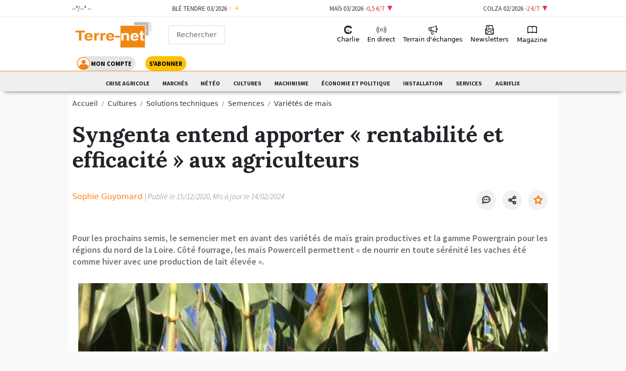

--- FILE ---
content_type: text/html; charset=utf-8
request_url: https://www.terre-net.fr/varietes-de-mais/article/174031/varietes-mais-grain-et-fourrage-syngenta-semis-2021
body_size: 26432
content:
<!DOCTYPE html>
<html lang="fr-fr" style="" prefix="og: http://ogp.me/ns#">
<head>
    <script type="text/javascript">
        window.gdprAppliesGlobally = true; (function () {
        function a(e) {
        if (!window.frames[e]) {
        if (document.body && document.body.firstChild) { var t = document.body; var n = document.createElement("iframe"); n.style.display = "none"; n.name = e; n.title = e; t.insertBefore(n, t.firstChild) }
        else { setTimeout(function () { a(e) }, 5) }
        }
        } function e(n, r, o, c, s) {
        function e(e, t, n, a) { if (typeof n !== "function") { return } if (!window[r]) { window[r] = [] } var i = false; if (s) { i = s(e, t, n) } if (!i) { window[r].push({ command: e, parameter: t, callback: n, version: a }) } } e.stub = true; function t(a) {
        if (!window[n] || window[n].stub !== true) { return } if (!a.data) { return }
        var i = typeof a.data === "string"; var e; try { e = i ? JSON.parse(a.data) : a.data } catch (t) { return } if (e[o]) { var r = e[o]; window[n](r.command, r.parameter, function (e, t) { var n = {}; n[c] = { returnValue: e, success: t, callId: r.callId }; a.source.postMessage(i ? JSON.stringify(n) : n, "*") }, r.version) }
        }
        if (typeof window[n] !== "function") { window[n] = e; if (window.addEventListener) { window.addEventListener("message", t, false) } else { window.attachEvent("onmessage", t) } }
        } e("__tcfapi", "__tcfapiBuffer", "__tcfapiCall", "__tcfapiReturn"); a("__tcfapiLocator"); (function (e) {
        var t = document.createElement("script"); t.id = "spcloader"; t.type = "text/javascript"; t.async = true; t.src = "https://sdk.privacy-center.org/" + e + "/loader.js?target=" + document.location.hostname; t.charset = "utf-8"; var n = document.getElementsByTagName("script")[0]; n.parentNode.insertBefore(t, n)
        })("3e25ee67-bdca-4f9f-968e-ceb268310134")
        })();</script>


    
    <script type="didomi/javascript" src="/cms/js/kameleoon.js" async="true" fetchpriority="high"></script>
    <script type="didomi/javascript" src="//f35ei3ozt9.kameleoon.io/kameleoon.js" async="true" fetchpriority="high"></script>


  


     <!-- Google Tag Manager -->
 
    
<script>


      window.dataLayer = window.dataLayer || [];
      window.dataLayer.push({"siteLanguage":"FR","atiEnable":true,"page":{"type":"Article","categorieGroupe":"Techniques culturales","accessibilite":"Gratuit","tags":[{"taxonomy":[{"name":"Semences","url":"semences","level":1,"categoryId":572},{"name":"Solutions techniques","url":"solutions-techniques","level":2,"categoryId":986},{"name":"Cultures","url":"cultures","level":3,"categoryId":22465}],"label":"Variétés de maïs","categoryId":452,"masterApplication":"Terre-net.fr","ordre":1,"principal":true,"contentType":null},{"taxonomy":[{"name":"Productions végétales","url":"productions-vegetales","level":1,"categoryId":984},{"name":"Cultures","url":"cultures","level":2,"categoryId":22465}],"label":"Maïs grain","categoryId":466,"masterApplication":"Terre-net.fr","ordre":2,"principal":false,"contentType":null},{"taxonomy":[{"name":"Solutions techniques","url":"solutions-techniques","level":1,"categoryId":986},{"name":"Cultures","url":"cultures","level":2,"categoryId":22465}],"label":"Semences","categoryId":572,"masterApplication":"Terre-net.fr","ordre":3,"principal":false,"contentType":null}],"contenu":{"id":"174031","surTitre":"Variétés de maïs grain et fourrage","titre":"Syngenta entend apporter « rentabilité et efficacité » aux agriculteurs","description":"Pour les prochains semis, le semencier met en avant des variétés de maïs grain productives et la gamme Powergrain pour les régions du nord de la Loire. Côté fourrage, les maïs Powercell permettent « de nourrir en toute sérénité les vaches été comme hiver avec une production de lait élevée ».","auteur":"Sophie Guyomard","imageUrl":"https://cdn4.regie-agricole.com/ulf/CMS_Content/1/articles/174031/fiches_SY_Sandro.jpg","contentType":"Image"}},"visiteur":{"idCRM":null,"idUser":null,"categorie":[]},"eCommerce":{"cart":null,"shipping":null,"transaction":null,"customer":null}});
      console.log('DATALAYER v2', dataLayer);
      
    //info pour la régie pub
    window._tnpb = window._tnpb || [];
    _tnpb.push({"key": "keywords", "value": "utilisateur=nonconnecte" });
    
</script>
    <script>
        (function (w, d, s, l, i) {
        w[l] = w[l] || []; w[l].push({
        'gtm.start':
        new Date().getTime(), event: 'gtm.js'
        }); var f = d.getElementsByTagName(s)[0],
        j = d.createElement(s), dl = l != 'dataLayer' ? '&l=' + l : ''; j.async = true; j.src =
        'https://www.googletagmanager.com/gtm.js?id=' + i + dl; f.parentNode.insertBefore(j, f);
        })(window, document, 'script', 'dataLayer', 'GTM-WZ3X28H');
    </script>

    <!-- End Google Tag Manager -->
    
<meta charset="utf-8">
<meta name="viewport" content="width=device-width, initial-scale=1.0">
<link rel="stylesheet" href="/css/fontTN.css?v=ultxQuxyXLdzyYzn6tnboXkjWDlq46LRaRbqzMl2n_E">
<link rel="preconnect" href="https://fonts.googleapis.com">
<meta name="CCBot" content="noindex">

<link rel="stylesheet" href="/dist/app.css?v=lrzJtNqeAU7Ku7JhzspiXzktxPtIC4O50zD58sQtLI4" async="">
<link rel="preconnect" href="https://fonts.gstatic.com" crossorigin="">
<link href="https://fonts.googleapis.com/css2?family=Lora:wght@400;500;600;700&family=Source+Sans+Pro:ital,wght@0,400;0,600;0,700;1,300;1,600;1,900&display=swap" rel="stylesheet">
<!--[if IE 9]>
<link href="https://cdn.jsdelivr.net/gh/coliff/bootstrap-ie8/css/bootstrap-ie9.min.css" rel="stylesheet">
<![endif]-->
<!--[if lte IE 8]>
<link href="https://cdn.jsdelivr.net/gh/coliff/bootstrap-ie8/css/bootstrap-ie8.min.css" rel="stylesheet">
<script src="https://cdn.jsdelivr.net/g/html5shiv@3.7.3"></script>
<![endif]-->
<script type="text/javascript" src="/js/jquery-3.6.0.min.js"></script>

<meta name="google-site-verification" content="lD8NNucJ33wygCHemajIqsas7s8tGBqokeUjjkQ6GT8">
<link rel="icon" type="image/x-icon" href="/favicon.ico">
<title>Vari&#xE9;t&#xE9;s de ma&#xEF;s grain et fourrage dispo aux semis 2021 - Syngenta</title>
  <meta name="abstract" content="Terre-net - Agriculture">
  <meta name="description" content="Pour les prochains semis, le semencier met en avant des vari&#xE9;t&#xE9;s de ma&#xEF;s grain productives et la gamme Powergrain pour les r&#xE9;gions du nord d...">
    <link rel="canonical" href="https://www.terre-net.fr/varietes-de-mais/article/174031/varietes-mais-grain-et-fourrage-syngenta-semis-2021">
    <link rel="amphtml" href="https://www.terre-net.fr/varietes-de-mais/amp/article/174031/varietes-mais-grain-et-fourrage-syngenta-semis-2021">
    <meta name="robots" content="max-snippet:-1, max-image-preview:large, max-video-preview:-1">
  <meta property="og:site_name" content="Terre-net">
  <meta property="og:title" content="Syngenta entend apporter &#xAB;&#xA0;rentabilit&#xE9; et efficacit&#xE9; &#xBB; aux agriculteurs">
  <meta property="og:type" content="article">
    <meta property="og:url" content="https://www.terre-net.fr/varietes-de-mais/article/174031/varietes-mais-grain-et-fourrage-syngenta-semis-2021">
  <meta property="og:image" content="https://cdn4.regie-agricole.com/ulf/CMS_Content/1/articles/174031/fiches_SY_Sandro.jpg">
  <meta property="og:locale" content="fr_FR">
  <meta property="og:image:type" content="image/jpeg">
  <meta property="og:image:width" content="690">
  <meta property="og:image:height" content="388">
  <meta property="og:description" content="Pour les prochains semis, le semencier met en avant des vari&#xE9;t&#xE9;s de ma&#xEF;s grain productives et la gamme Powergrain pour les r&#xE9;gions du nord d...">
  <meta property="og:updated_time" content="2024-02-14T13:03:55+01:00">
  <meta property="fb:app_id" content="242257521270886">
  <meta name="twitter:card" content="summary_large_image">
  <meta name="twitter:site" content="@Terre-net">
  <meta name="twitter:creator" content="@Terre-net">
  <meta name="twitter:title" content="Syngenta entend apporter &#xAB;&#xA0;rentabilit&#xE9; et efficacit&#xE9; &#xBB; aux agriculteurs">
  <meta name="twitter:description" content="Pour les prochains semis, le semencier met en avant des vari&#xE9;t&#xE9;s de ma&#xEF;s grain productives et la gamme Powergrain pour les r&#xE9;gions du nord d...">
  <script data-rh="true" type="application/ld+json">
    {"@context":"http://schema.org","@type":"WebSite","url":"https://www.terre-net.fr","potentialAction":{"@type":"SearchAction","target":"https://www.terre-net.fr/search?q={query}","query-input":"required name=query"}}
  </script>
  <script data-rh="true" type="application/ld+json">
    {"@context":"http://schema.org","@type":"Organization","name":"https://www.terre-net.fr","url":"https://www.terre-net.fr","logo":"https://cdn3.regie-agricole.com/ulf/CMS_Content/1/images/2020/09/11/c7df86cc-4/logo-terre-net.png","sameAs":["https://www.facebook.com/terrenet/","https://twitter.com/TerreNetFR"]}
  </script>
    

<script type="application/ld+json">
  {"@context":"https://schema.org","@type":"BreadcrumbList","itemListElement":[{"@type":"ListItem","name":"Cultures","item":{"@type":"WebPage","@id":"https://www.terre-net.fr/cultures/t22465"},"position":1},{"@type":"ListItem","name":"Solutions techniques","item":{"@type":"WebPage","@id":"https://www.terre-net.fr/solutions-techniques/t986"},"position":2},{"@type":"ListItem","name":"Semences","item":{"@type":"WebPage","@id":"https://www.terre-net.fr/semences/t572"},"position":3},{"@type":"ListItem","name":"Vari\u00E9t\u00E9s de ma\u00EFs","item":{"@type":"WebPage","@id":"https://www.terre-net.fr/varietes-de-mais/t452"},"position":4}]}
</script>
    

<script type="application/ld+json">
  {"@context":"https://schema.org","@type":"NewsArticle","description":"Pour les prochains semis, le semencier met en avant des vari\u00E9t\u00E9s de ma\u00EFs grain productives et la gamme Powergrain pour les r\u00E9gions du nord d...","image":{"@type":"ImageObject","url":"https://cdn4.regie-agricole.com/ulf/CMS_Content/1/articles/174031/fiches_SY_Sandro.jpg","height":388,"width":690},"author":{"@type":"Person","name":"Sophie Guyomard","url":"https://www.terre-net.fr/auteurs/sophie-guyomard/72"},"dateModified":"2024-02-14T13:03:55+01:00","datePublished":"2020-12-15T11:11:00+01:00","headline":"Vari\u00E9t\u00E9s de ma\u00EFs grain et fourrage dispo aux semis 2021 - Syngenta","isAccessibleForFree":true,"publisher":{"@type":"Organization","name":"Terre-net.fr","url":"https://www.terre-net.fr","logo":{"@type":"ImageObject","url":"https://cdn3.regie-agricole.com/ulf/CMS_Content/1/images/2020/09/11/c7df86cc-4/logo-terre-net.png"}}}
</script>

    
  
     
 


	<meta name="theme-color" content="#ef851a">
	<link rel="manifest" href="/manifest.webmanifest">
</head>
<body class="c-article a-details">

    <header class="header navbar-custom navbar navbar-light p-0 sticky-nav-off" id="sticky-nav">
  <div class="nav-secondary preheader py-0 bg-white" id="preheaderId">
    <div class="container text-center  p-0">
      
<div class="d-flex justify-content-between flex-row w-100 p-0">
  <div class="p-0">
    <a id="link-meteo" href="#">
      <div class="m-0">
        <div id="meteo-containement" class="ps-1 pt-2">
          <img id="picto-meteo" src=""> 
          <span class="d-none d-sm-inline"><span id="temp-min">--</span>°/<span id="temp-max">--</span>°</span>
          <span class="d-sm-none"><span id="temp">--</span>°</span>
          <span id="cityname">--</span>
        </div>
      </div>
    </a>
  </div>

    
            <div class="p-0 " data-cache-key="CacheTagHelper||3211a28d0ee2cb24103d87e867535f1ad1256f6b6102181f3b60d25c967aa3898716" data-cache-expire="300">
                
<a href="/marche-agricole/ble-tendre/terme" class="market-item border-1 shadow-sm">
    <div class="row m-0 p-2">
        <div class="col product ps-1">
      BL&#xC9; TENDRE <span class="d-none d-sm-inline">03/2026</span> <span class="variation text-warning equal">=</span>
        </div>
    </div>
</a>


            </div>
            <div class="p-0 d-none d-md-block" data-cache-key="CacheTagHelper||3211a28d0ee2cb24103d87e867535f1ad1256f6b6102181f3b60d25c967aa3898716" data-cache-expire="300">
                
<a href="/marche-agricole/mais/terme" class="market-item border-1 shadow-sm">
    <div class="row m-0 p-2">
        <div class="col product ps-1">
      MA&#xCF;S <span class="d-none d-sm-inline">03/2026</span> <span class="variation text-danger down">-0,5 €/t</span>
        </div>
    </div>
</a>


            </div>
            <div class="p-0 d-none d-md-block" data-cache-key="CacheTagHelper||3211a28d0ee2cb24103d87e867535f1ad1256f6b6102181f3b60d25c967aa3898716" data-cache-expire="300">
                
<a href="/marche-agricole/colza/terme" class="market-item border-1 shadow-sm">
    <div class="row m-0 p-2">
        <div class="col product ps-1">
      COLZA <span class="d-none d-sm-inline">02/2026</span> <span class="variation text-danger down">-2 €/t</span>
        </div>
    </div>
</a>


            </div>
    
</div>
<script src="/meteo/js/meteo-surheader.js"></script>
<script>
    let meteoSurheader = new Promise(resolve => {
        getSurHeader(3034006);
    });
</script>

    </div>
  </div>
  <div class="container navbar-container bg-white d-sm-none">
    <div class="row w-100">
      <div class="col-4 p-0">
        <button class="navbar-toggler side-menu-btn p-0 ps-4 pt-2" style="padding-top: 11px !important;font-size:40px" data-target="#sidenav" type="button" aria-expanded="false" aria-label="Toggle navigation">
          <i class="icon-noun-manage-search"></i>
        </button>
      </div>
      <div class="col-4">
        <div class="d-flex text-center align-items-center">
          <a class="navbar-brand px-2 mx-auto mt-2" href="/">
              <img src="/images/logo/logo-terre-net.png" class="logo" id="logo">
          </a>
          <div class="bg-red d-none d-sm-block">
            <div class="px-3 my-4">
              <button type="button" data-tooltip-position="bottom" data-tooltip="Effectuer une recherche" class="side-btn btn-search-nav" title="Rechercher">
                <i class="icon-search icon-hp-search"></i>
                Rechercher
              </button>
            </div>
          </div>
        </div>
      </div>
      <div class="col-4 my-auto mt-3 pe-0">
        <ul class="navbar-nav" style="display: -webkit-box;">
    <li class="nav-item object-fit-contain mx-1">
      <button class="btn-head btn-light btn-moncompte rounded-pill p-0 d-flex" onclick="window.location.href='/Account/Signin?urlreferrer=https://www.terre-net.fr/varietes-de-mais/article/174031/varietes-mais-grain-et-fourrage-syngenta-semis-2021'">
        <i class="icon-noun-user bg-white rounded-circle" style="font-size: 30px;"></i><span class="d-none d-sm-inline my-auto fw-bold me-2">MON COMPTE</span>
      </button>
    </li>
    <li class="nav-item object-fit-contain">
      <a class="btn-head btn-abo rounded-pill" href="https://www.ngpa-abonnements.com/site/ngpa/tn-offres-ngpa/fr/abo/page-titre.html?utm_source=site.tn&utm_medium=header&utm_campaign=CTA-sabonner&at_medium=site.tn&at_campaign=CTA-sabonner" target="_blank" rel="noopener"><span class="fw-bold">S'ABONNER</span></a>
    </li>
</ul>
      </div>
    </div>
  </div>
  <div class="container navbar-container bg-white d-none d-sm-flex">
    <div class="d-flex align-items-center">
      <a class="navbar-brand" href="/">
          <img src="/images/logo/logo-terre-net.png" class="logo" id="logo">
      </a>
      <div class="bg-red d-none d-sm-block">
        <div class="px-3 my-4">
          <button type="button" data-tooltip-position="bottom" data-tooltip="Effectuer une recherche" class="side-btn btn-search-nav" title="Rechercher">
            <i class="icon-search icon-hp-search"></i>
            Rechercher
          </button>
        </div>
      </div>
    </div>
    <nav class="navbar-expand-lg">
      <div class="collapse navbar-collapse" id="navbarSupportedContent">
        <ul class="navbar-nav menu-principal-header">
  <li class="nav-item">
    <a class="nav-link agrilearn" href="/Connect/Charlie">
      <div class="d-md-flex d-block flex-column">
        <img src="/images/logo/charlie.png" class="d-md-block m-auto" style="width:20px;height:20px;" alt="charlie mon coach agri">
        <span class="item-menu-haut d-md-block"> Charlie </span>
      </div>

    </a>
  </li>
  <li class="nav-item">
    <a class="nav-link" href="/actualite-agricole/t5162">
      <i class="icon-noun-live icon-menu-haut"></i>
      <span class="item-menu-haut"> En direct</span>
    </a>
  </li>
 
  
  <li class="nav-item md-none pointer " onclick="document.location.href='/idees-et-debats/t1001'">
      <i class="icon-megaphone icon-menu-haut mt-2"></i>
    <span class="item-menu-haut nav-link pt-0"> Terrain d'échanges </span>
  </li>  <li class="nav-item">
    <a class="nav-link" href="/newsletters">
      <i class="icon-mail_open icon-menu-haut"></i>
      <span class="item-menu-haut"> Newsletters</span>
    </a>
  </li>
  <li class="nav-item md-none">
    <button onclick="window.open('/epaper/mymozzo')" class="nav-link btn btn-link">
      <i class="icon-magasin icon-menu-haut"></i>
      <span class="item-menu-haut"> Magazine </span>
    </button>
  </li>
</ul>
      </div>
    </nav>
    <nav class="navbar-expand-sm ">
      <div class="collapse navbar-collapse" id="navbarSupportedContent">
        <ul class="navbar-nav" style="display: -webkit-box;">
    <li class="nav-item object-fit-contain mx-1">
      <button class="btn-head btn-light btn-moncompte rounded-pill p-0 d-flex" onclick="window.location.href='/Account/Signin?urlreferrer=https://www.terre-net.fr/varietes-de-mais/article/174031/varietes-mais-grain-et-fourrage-syngenta-semis-2021'">
        <i class="icon-noun-user bg-white rounded-circle" style="font-size: 30px;"></i><span class="d-none d-sm-inline my-auto fw-bold me-2">MON COMPTE</span>
      </button>
    </li>
    <li class="nav-item object-fit-contain">
      <a class="btn-head btn-abo rounded-pill" href="https://www.ngpa-abonnements.com/site/ngpa/tn-offres-ngpa/fr/abo/page-titre.html?utm_source=site.tn&utm_medium=header&utm_campaign=CTA-sabonner&at_medium=site.tn&at_campaign=CTA-sabonner" target="_blank" rel="noopener"><span class="fw-bold">S'ABONNER</span></a>
    </li>
</ul>
      </div>
    </nav>
  </div>

  <div class="container-menu">
    <div class="container nav-secondary-container">
      <div class="nav-item position-absolute slide-menu me-2 d-block d-sm-none" style="left:-5px;top:12px;z-index:1000;width:25px;height:30px;background:#ffffff">
        <a href="#" id="bt-slide-left" class="btn-left btn-link p-2 slide-menu text-dark text-decoration-none">
          <i class="icon-chevron-left"></i>
        </a>
      </div>
      <ul class="nav-secondary nav-mobile">

        


<li class="nav-item  " data-menulink-id="2791" data-menu-id="163">
        <a class="nav-link" href="https://www.terre-net.fr/manifestations/t28566">
          Crise agricole
        </a>
</li><li class="nav-item with-childs " data-menulink-id="2792" data-menu-id="163">
        <a class="nav-link" href="/marche-agricole">
          March&#xE9;s
        </a>
        <ul>
<li class="nav-item  " data-menulink-id="2793" data-menu-id="163">
        <a class="nav-link" href="/actualite-des-marches/t987">
          Actualit&#xE9; des march&#xE9;s
        </a>
</li><li class="nav-item  " data-menulink-id="2794" data-menu-id="163">
        <a class="nav-link" href="/marche-agricole/terme">
          March&#xE9; &#xE0; terme
        </a>
</li><li class="nav-item  " data-menulink-id="2795" data-menu-id="163">
        <a class="nav-link" href="/marche-agricole/physique">
          March&#xE9;s physiques
        </a>
</li><li class="nav-item  " data-menulink-id="2796" data-menu-id="163">
        <a class="nav-link" href="/marche-agricole/chicago">
          March&#xE9; de Chicago
        </a>
</li><li class="nav-item  " data-menulink-id="2797" data-menu-id="163">
        <a class="nav-link" href="/marche-agricole/engrais">
          Prix des engrais
        </a>
</li><li class="nav-item  " data-menulink-id="2798" data-menu-id="163">
        <a class="nav-link" href="/marche-agricole/energie-agricole">
          Prix des &#xE9;nergies
        </a>
</li><li class="nav-item  " data-menulink-id="2800" data-menu-id="163">
        <a class="nav-link" href="https://www.terre-net.fr/weather-market/t468">
          Weather Market
        </a>
</li><li class="nav-item  " data-menulink-id="2799" data-menu-id="163">
        <a class="nav-link" href="/marche-agricole/devises">
          March&#xE9; des devises
        </a>
</li><li class="nav-item  " data-menulink-id="2801" data-menu-id="163">
        <a class="nav-link" href="/marche-agricole/reponsesdexpert">
          R&#xE9;ponses d&#x27;expert
        </a>
</li>        </ul>
</li><li class="nav-item with-childs " data-menulink-id="2802" data-menu-id="163">
        <a class="nav-link" href="/meteo-agricole">
          M&#xE9;t&#xE9;o
        </a>
        <ul>
<li class="nav-item  " data-menulink-id="2803" data-menu-id="163">
          <button onclick="document.location.href='/meteo-agricole/previsions-10-jours'" class="nav-link btn btn-link">
          Pr&#xE9;visions m&#xE9;t&#xE9;o
        </button>
</li><li class="nav-item  " data-menulink-id="2804" data-menu-id="163">
        <a class="nav-link" href="/meteo-agricole/planning-de-traitement">
          Planning de traitement
        </a>
</li><li class="nav-item  " data-menulink-id="2805" data-menu-id="163">
        <a class="nav-link" href="/meteo-agricole/radar-precipitation">
          Radar des pr&#xE9;cipitations
        </a>
</li><li class="nav-item  " data-menulink-id="2806" data-menu-id="163">
        <a class="nav-link" href="/meteo-agricole/carte-de-vigilance">
          Carte de vigilance
        </a>
</li><li class="nav-item  " data-menulink-id="2807" data-menu-id="163">
        <a class="nav-link" href="/meteo-agricole/somme-des-temperatures">
          Somme des temp&#xE9;ratures
        </a>
</li><li class="nav-item  " data-menulink-id="2808" data-menu-id="163">
          <button onclick="document.location.href='/meteo-agricole/tendance-long-terme'" class="nav-link btn btn-link">
          Tendances &#xE0; long terme
        </button>
</li><li class="nav-item  " data-menulink-id="2809" data-menu-id="163">
        <a class="nav-link" href="/actualite-meteo/t994">
          Actualit&#xE9;s m&#xE9;t&#xE9;o
        </a>
</li>        </ul>
</li><li class="nav-item with-childs " data-menulink-id="2810" data-menu-id="163">
          <button onclick="document.location.href='/cultures/t22465'" class="nav-link btn btn-link">
          Cultures
        </button>
        <ul>
<li class="nav-item  " data-menulink-id="2811" data-menu-id="163">
        <a class="nav-link" href="/productions-vegetales/t984">
          Productions v&#xE9;g&#xE9;tales
        </a>
</li><li class="nav-item  " data-menulink-id="2812" data-menu-id="163">
        <a class="nav-link" href="/travaux-culturaux/t985">
          Travaux culturaux
        </a>
</li><li class="nav-item  " data-menulink-id="2813" data-menu-id="163">
        <a class="nav-link" href="/solutions-techniques/t986">
          Solutions techniques
        </a>
</li><li class="nav-item  " data-menulink-id="2814" data-menu-id="163">
        <a class="nav-link" href="/outils-arvalis/t1010">
          Outils Arvalis
        </a>
</li><li class="nav-item  " data-menulink-id="2815" data-menu-id="163">
        <a class="nav-link" href="/fiches-cultures/t969">
          Fiches cultures
        </a>
</li>        </ul>
</li><li class="nav-item with-childs " data-menulink-id="2816" data-menu-id="163">
        <a class="nav-link" href="/machinisme-agricole/t5163">
          Machinisme
        </a>
        <ul>
<li class="nav-item  " data-menulink-id="2817" data-menu-id="163">
        <a class="nav-link" href="/materiels-agricoles/t974">
          Mat&#xE9;riels agricoles
        </a>
</li><li class="nav-item  " data-menulink-id="2818" data-menu-id="163">
        <a class="nav-link" href="/constructeurs-agricoles/t981">
          Constructeurs agricoles
        </a>
</li><li class="nav-item  " data-menulink-id="2819" data-menu-id="163">
        <a class="nav-link" href="/salons-agricoles/t983">
          Salons
        </a>
</li><li class="nav-item  " data-menulink-id="2820" data-menu-id="163">
        <a class="nav-link" href="/economie-du-machinisme/t980">
          &#xC9;conomie du machinisme
        </a>
</li><li class="nav-item  " data-menulink-id="2821" data-menu-id="163">
        <a class="nav-link" href="/guide-machinisme">
          Fiches techniques
        </a>
</li>        </ul>
</li><li class="nav-item with-childs " data-menulink-id="2785" data-menu-id="163">
        <a class="nav-link" href="/economie-et-politique/t22466">
          &#xC9;conomie et politique
        </a>
        <ul>
<li class="nav-item  " data-menulink-id="2786" data-menu-id="163">
        <a class="nav-link" href="/politique/t995">
          Politique
        </a>
</li><li class="nav-item  " data-menulink-id="2787" data-menu-id="163">
        <a class="nav-link" href="/gestion-agricole/t996">
          Gestion
        </a>
</li><li class="nav-item  " data-menulink-id="2788" data-menu-id="163">
        <a class="nav-link" href="/economie-agricole/t997">
          &#xC9;conomie
        </a>
</li><li class="nav-item  " data-menulink-id="2789" data-menu-id="163">
        <a class="nav-link" href="/social/t998">
          Social
        </a>
</li><li class="nav-item  " data-menulink-id="2790" data-menu-id="163">
        <a class="nav-link" href="/international/t999">
          International
        </a>
</li>        </ul>
</li><li class="nav-item with-childs " data-menulink-id="2822" data-menu-id="163">
        <a class="nav-link" href="/mpma/t789">
          Installation
        </a>
        <ul>
<li class="nav-item  " data-menulink-id="2823" data-menu-id="163">
        <a class="nav-link" href="/installation/t287">
          Installation en agriculture
        </a>
</li><li class="nav-item  " data-menulink-id="2824" data-menu-id="163">
        <a class="nav-link" href="/transmission/t738">
          Transmission des exploitations
        </a>
</li>        </ul>
</li><li class="nav-item with-childs " data-menulink-id="2825" data-menu-id="163">
          <button onclick="document.location.href='/occasions'" class="nav-link btn btn-link">
          Services
        </button>
        <ul>
<li class="nav-item  " data-menulink-id="2826" data-menu-id="163">
          <button onclick="document.location.href='/occasions'" class="nav-link btn btn-link">
          Mat&#xE9;riels d&#x27;occasions
        </button>
</li><li class="nav-item  " data-menulink-id="2827" data-menu-id="163">
          <button onclick="document.location.href='/emplois'" class="nav-link btn btn-link">
          Offres d&#x27;emploi 
        </button>
</li><li class="nav-item  " data-menulink-id="3140" data-menu-id="163">
        <a class="nav-link" href="/moncoachagri/p120">
          Charlie, Mon Coach Agri
        </a>
</li>        </ul>
</li><li class="nav-item  " data-menulink-id="2893" data-menu-id="163">
          <button onclick="window.open('https://www.agriflix.fr/?utm_source=site.tn&utm_medium=DN_AG_HEADER_TN&utm_campaign=DN_AG_HEADER_TN&at_medium=site.tn&at_format=DN_AG_HEADER_TN&at_campaign=DN_AG_HEADER_TN', '_blank')" class="nav-link btn btn-link">
          Agriflix
        </button>
</li>
        

      </ul>
      <div class="nav-item position-absolute slide-menu ms-2 d-block d-sm-none" style="right:10px;top:12px;z-index:1000;width:30px;height:30px;background:#ffffff">
        <a href="#" id="bt-slide-right" class="btn-right btn-link slide-menu p-2 text-dark text-decoration-none">
          <i class="icon-chevron-right"></i>
        </a>
      </div>
    </div>
    <div id="menu-mobile-niveau-deux">
    </div>
    <div class="modal top fade" id="menu-mobile-niveau-deux-modal" tabindex="-1" aria-labelledby="menu-mobile-niveau-deux-modal" aria-hidden="true" data-bs-backdrop="true" data-bs-keyboard="true">
      <div class="modal-dialog modal-fullscreen">
        <div class="modal-content">
          <div class="modal-header">
            <div>
              <b class="fs-4">March&#xE9;s agricoles</b>
              <div class="about-border m-0"></div>
            </div>
            <button type="button" class="btn-close" data-bs-dismiss="modal" aria-label="Close"></button>
          </div>
          <div class="modal-body" id="menu-mobile-niveau-deux-modal-menu">...</div>
        </div>
      </div>
    </div>
  </div>
  <div class="side-nav bg-white">
    <nav class="menu-burger">
      <div style="background-color:#ef841a" class="text-end">
        <button class="side-menu-btn2 btn" style="color:white;font-size:2.1em">
          <i class="icon-x"></i>
        </button>
      </div>
      <div class="container-search p-4 pb-0">
        <div class="px-3 my-4">
          <button type="button" data-tooltip-position="bottom" data-tooltip="Effectuer une recherche" class="side-btn btn-search-nav" title="Rechercher">
            <i class="icon-search icon-hp-search"></i>
            Rechercher
          </button>
        </div>
      </div>
      <div class="p-4 pt-2">
        <ul class="navbar-nav menu-principal-header">
  <li class="nav-item">
    <a class="nav-link agrilearn" href="/Connect/Charlie">
      <div class="d-md-flex d-block flex-column">
        <img src="/images/logo/charlie.png" class="d-md-block m-auto" style="width:20px;height:20px;" alt="charlie mon coach agri">
        <span class="item-menu-haut d-md-block"> Charlie </span>
      </div>

    </a>
  </li>
  <li class="nav-item">
    <a class="nav-link" href="/actualite-agricole/t5162">
      <i class="icon-noun-live icon-menu-haut"></i>
      <span class="item-menu-haut"> En direct</span>
    </a>
  </li>
 
  
  <li class="nav-item md-none pointer " onclick="document.location.href='/idees-et-debats/t1001'">
      <i class="icon-megaphone icon-menu-haut mt-2"></i>
    <span class="item-menu-haut nav-link pt-0"> Terrain d'échanges </span>
  </li>  <li class="nav-item">
    <a class="nav-link" href="/newsletters">
      <i class="icon-mail_open icon-menu-haut"></i>
      <span class="item-menu-haut"> Newsletters</span>
    </a>
  </li>
  <li class="nav-item md-none">
    <button onclick="window.open('/epaper/mymozzo')" class="nav-link btn btn-link">
      <i class="icon-magasin icon-menu-haut"></i>
      <span class="item-menu-haut"> Magazine </span>
    </button>
  </li>
</ul>
      </div>
    </nav>
  </div>

  <div id="search-engine-container">
    <div class="container">
      <div class="row w-100">
        <div class="col-md-6 offset-md-3">
          <form method="get" action="/Search">
            <input type="text" value="" autocomplete="off" name="q" class="search-engine-input" placeholder="Recherche">
            <span class="search-engine-line"></span>
            <p class="text-left">Tapez un ou plusieurs mots-clés...</p>
            <div class="search-container-results"></div>
          </form>
        </div>
      </div>
      <div class="row mt-5">
        <div class="search-container-news"></div>
      </div>
    </div>
  </div>
</header>


<main class="body-content contenu-page">
    <div class="bandeau-simple w-100">
      <div class="pub-tag" data-pos="7"></div>
      <div id="106883"></div>
    </div>

  <div class="container p-0 mt-2 mt-md-0 bg-white position-relative" id="main-container">
        <div class="breadcrumb-top">
          <div class="container container-smaller ms-2">
            <ol class="breadcrumb mt-0" itemscope="" itemtype="https://schema.org/BreadcrumbList"><li class="breadcrumb-item" itemscope="" itemprop="itemListElement" itemtype="https://schema.org/ListItem"><a href="/" itemprop="item"><span itemprop="name">Accueil</span></a><meta itemprop="position" content="1"></li><li class="breadcrumb-item" itemscope="" itemprop="itemListElement" itemtype="https://schema.org/ListItem"><a href="/cultures/t22465" itemscope="" itemtype="https://schema.org/WebPage" itemprop="item" itemid="https://www.terre-net.fr/cultures/t22465"><span itemprop="name">Cultures</span></a><meta itemprop="position" content="2"></li><li class="breadcrumb-item" itemscope="" itemprop="itemListElement" itemtype="https://schema.org/ListItem"><a href="/solutions-techniques/t986" itemscope="" itemtype="https://schema.org/WebPage" itemprop="item" itemid="https://www.terre-net.fr/solutions-techniques/t986"><span itemprop="name">Solutions techniques</span></a><meta itemprop="position" content="3"></li><li class="breadcrumb-item" itemscope="" itemprop="itemListElement" itemtype="https://schema.org/ListItem"><a href="/semences/t572" itemscope="" itemtype="https://schema.org/WebPage" itemprop="item" itemid="https://www.terre-net.fr/semences/t572"><span itemprop="name">Semences</span></a><meta itemprop="position" content="4"></li><li class="breadcrumb-item" itemscope="" itemprop="itemListElement" itemtype="https://schema.org/ListItem"><a href="/varietes-de-mais/t452" itemscope="" itemtype="https://schema.org/WebPage" itemprop="item" itemid="https://www.terre-net.fr/varietes-de-mais/t452"><span itemprop="name">Variétés de maïs</span></a><meta itemprop="position" content="5"></li></ol>
          </div>
        </div>


    
 



<div class="article mx-2" id="article-main-container">
    <div class="container mt-0 pt-0 ps-0">

        <h1 class="px-0">
          <span class="titre">Syngenta entend apporter &#xAB;&#xA0;rentabilit&#xE9; et efficacit&#xE9; &#xBB; aux agriculteurs</span>
        </h1>



      <div class="row text-muted article-meta-list py-3">
        <div class="col-12 col-md-9">
            <span class="article-author article-meta">
              <i class="lnr lnr-user"></i>
                    <a href="/auteurs/sophie-guyomard/72">Sophie Guyomard</a>
            </span>

          <span class="article-meta article-date">
            |&nbsp;<span>Publi&#xE9; le 15/12/2020, Mis &#xE0; jour le 14/02/2024</span>

        </span></div>
        <div class="col-md-3 text-end position-relative">
            <span class="icon-round-article me-2">
              <a onclick="scrollToDiv('comment')">
                <i class="col-414141 icon-comment-dots"></i>
              </a>
            </span>
            <span class="icon-round-article me-2" id="btn-share">
              <i class="col-414141 icon-share"></i>
            </span>
              <span class="icon-round-article btn-favorite" id="btn-favorite-add" data-bs-toggle="modal" data-bs-target="#connectModal">
    <i class="col-ef851 icon-star_small"></i>
  </span>
  <span class="icon-round-article btn-favorite" id="btn-favorite-delete" data-bs-toggle="modal" data-bs-target="#connectModal" hidden="">
    <i class="col-ef851 icon-star_small_full"></i>
  </span>
    <div class="modal fade" id="connectModal" tabindex="-1" role="dialog" aria-labelledby="connectModal" aria-hidden="true">
  <div class="modal-dialog modal-dialog-centered" role="document">
    <div class="modal-content">
      <div class="modal-body">
        <div class="zone-blocage-pro" style="text-transform: none;">
          <div class="zone-blocage-pro-title text-center pb-2 mb-2 mx-auto" style="width:max-content">
            <span class="mx-4 text-center">
              Contenu réservé
            </span>
            <button type="button" class="btn-close position-absolute top-0 end-0 mt-4 me-5 p-0" data-bs-dismiss="modal" aria-label="Close"></button>
          </div>
          <div class="zone-blocage-pro-body mt-4 p-2">
            <div class="zone-blocage-pro-reason mb-4 text-center pb-2 mb-2">
              <i class="icon-alert-circle pe-1"></i>
              Pour pouvoir utiliser cette fonctionnalité vous devez être abonné.
            </div>
            <div class="row">
              <div class="col">
                  <a onclick="window.location.href = '/Account/Signin?urlreferrer=https://www.terre-net.fr/varietes-de-mais/article/174031/varietes-mais-grain-et-fourrage-syngenta-semis-2021'" class="btn btn-lightgrey text-center d-flex justify-content-center p-0 px-2 rounded-pill" style="font-size: 0.8em">
                    J'ai déjà un compte
                  </a>
              </div>
              <div class="col">
                <a onclick="window.open('https://www.ngpa-abonnements.com/site/ngpa/tn-offres-ngpa/fr/abo/page-titre.html?utm_source=site.tn&amp;utm_medium=wall-maison&amp;utm_campaign=CTA-sabonner&amp;at_medium=site.tn&amp;at_campaign=CTA-sabonner')" class="btn btn-abo fw-bold justify-content-center p-0 px-2 rounded-pill border border-0" style="font-size: 0.8em">
                  Je m'abonne
                </a>
              </div>
            </div>
          </div>
        </div>
      </div>
    </div>
  </div>
</div>

            <div class="hideOp ms-2" id="share-social">
              <a href="" onclick="window.open('https://www.facebook.com/sharer.php?u=' + encodeURIComponent('https://www.terre-net.fr/varietes-de-mais/article/174031/varietes-mais-grain-et-fourrage-syngenta-semis-2021')); return false;">
                <i class="icon-facebook"></i>
              </a>
              <a class="d-block d-sm-none" href="whatsapp://send?text=" data-action="share/whatsapp/share">
                <i class="icon-whatsapp"></i>
              </a>
              <a href="" onclick="window.open('https://www.linkedin.com/feed/?shareActive=true&shareUrl=' + encodeURIComponent('https://www.terre-net.fr/varietes-de-mais/article/174031/varietes-mais-grain-et-fourrage-syngenta-semis-2021')); return false;">
                <i class="icon-linkedin"></i>
              </a>
              <a href="">
                <i class="icon-twitter" onclick="window.open('https://twitter.com/intent/tweet?url=' + encodeURIComponent('https://www.terre-net.fr/varietes-de-mais/article/174031/varietes-mais-grain-et-fourrage-syngenta-semis-2021') + '&related=anywhereTheJavascriptAPI&text=' + encodeURIComponent(document.title) + '&via=TerrenetFR'); return false;"></i>
              </a>
            </div>
        </div>
          <p class="article-intro" itemprop="headline">
            Pour les prochains semis, le semencier met en avant des vari&#xE9;t&#xE9;s de ma&#xEF;s grain productives et la gamme Powergrain pour les r&#xE9;gions du nord de la Loire. C&#xF4;t&#xE9; fourrage, les ma&#xEF;s Powercell permettent &#xAB;&#xA0;de nourrir en toute&#xA0;s&#xE9;r&#xE9;nit&#xE9; les vaches &#xE9;t&#xE9; comme hiver avec une production de lait &#xE9;lev&#xE9;e&#xA0;&#xBB;.
          </p>
      </div>
    </div>
      <div class="container container-smaller">
        <figure itemprop="image" itemscope="" itemtype="http://schema.org/ImageObject" class="mb-4">
          <meta itemprop="url" content="https://cdn4.regie-agricole.com/ulf/CMS_Content/1/articles/174031/fiches_SY_Sandro.jpg">
          <meta itemprop="width" content="690">
          <meta itemprop="height" content="388">
          <div class="img-mask">
            <img src="https://cdn4.regie-agricole.com/ulf/CMS_Content/1/articles/174031/fiches_SY_Sandro-1000x562.jpg" alt="Pour sa premi&#xE8;re ann&#xE9;e dans le r&#xE9;seau UFS-Arvalis, SY Sandro a obtenu &#xAB;&#xA0;de tr&#xE8;s bons r&#xE9;sultats dans le Bassin de la Garonne et le sud-est et la Vall&#xE9;e du Rh&#xF4;ne avec 102,8&#xA0;% du rendement de la moyenne des essais et m&#xEA;me 103,7&#xA0;% de la moyenne des essais pour la zone Bassin de l&#x2019;Adour et Landes&#xA0;&#xBB;, pr&#xE9;cise Syngenta. (&#xA9;Syngenta)" class="img-fluid w-100 img-verylarge" title="Pour sa premi&#xE8;re ann&#xE9;e dans le r&#xE9;seau UFS-Arvalis, SY Sandro a obtenu &#xAB;&#xA0;de tr&#xE8;s bons r&#xE9;sultats dans le Bassin de la Garonne et le sud-est et la Vall&#xE9;e du Rh&#xF4;ne avec 102,8&#xA0;% du rendement de la moyenne des essais et m&#xEA;me 103,7&#xA0;% de la moyenne des essais pour la zone Bassin de l&#x2019;Adour et Landes&#xA0;&#xBB;, pr&#xE9;cise Syngenta. (&#xA9;Syngenta)">
          </div>
          <figcaption class="img-caption-top mb-2 p-1">
            Pour sa premi&egrave;re ann&eacute;e dans le r&eacute;seau UFS-Arvalis, SY Sandro a obtenu &laquo;&nbsp;de tr&egrave;s bons r&eacute;sultats dans le Bassin de la Garonne et le sud-est et la Vall&eacute;e du Rh&ocirc;ne avec 102,8&nbsp;% du rendement de la moyenne des essais et m&ecirc;me 103,7&nbsp;% de la moyenne des essais pour la zone Bassin de l&rsquo;Adour et Landes&nbsp;&raquo;, pr&eacute;cise Syngenta. (&copy;Syngenta)
          </figcaption>
        </figure>
      </div>
    <div class="container container-smaller mx-0">
      <div class="row">
        <article class="col-md-8 pl-md-5 pr-md-5  ">
            <div id="poool-widget">
            <div class="position-relative">
              <div id="article-content" class="mb-4 article-content">
                  <div class="pub-tag " data-pos="27"><div class=" sas_106888"></div></div>
<p><p><figure style="text-align: justify;" class="image"><span class="FicheLettrine">P</span>our les semis 2021, la famille<strong> Syngenta</strong> s'appuie sur des vari&eacute;t&eacute;s de <strong>ma&iuml;s grain</strong> tr&egrave;s productives, qui &laquo;&nbsp;ont confirm&eacute; leur int&eacute;r&ecirc;t dans toutes les r&eacute;gions de production&nbsp;&raquo;, indique Micka&euml;l Bourcier, expert technique ma&iuml;s France. Parmi elles&nbsp;:</figure></p><ul><li><span class="full" style="text-align: justify;">SY Enermax, hybride demi-pr&eacute;coce, qui fait preuve d'une &laquo;&nbsp;grande capacit&eacute; d'adaptation&nbsp;&raquo;</span></li><li>SY Premeo, &eacute;galement demi-pr&eacute;coce, &laquo;&nbsp;offre une excellente r&eacute;gularit&eacute; d'&eacute;pis et dispose d'une facult&eacute; &agrave; s'exprimer dans les potentiels moyens&nbsp;&raquo;</li><li>SY Infinite, &agrave; la charni&egrave;re G3-G4 (390-410), est dot&eacute;e &laquo;&nbsp;d'un tr&egrave;s haut potentiel de rendement et se distingue particuli&egrave;rement dans les parcelles &agrave; haut potentiel&nbsp;&raquo;. &Agrave; noter&nbsp;: &laquo;&nbsp;rapidit&eacute; de remplissage et de dessication avec une qualit&eacute; de plante pr&eacute;serv&eacute;e.&nbsp;&raquo;</li><li>SY Sandro est &laquo;&nbsp;une vari&eacute;t&eacute; tardive qui offre beaucoup de grains au&nbsp;m&sup2; et un bon comportement &agrave; l&rsquo;helminthosporiose&nbsp;&raquo;.</li></ul><h2>&laquo;&nbsp;Augmenter la rentabilit&eacute; &agrave; l'ha&nbsp;&raquo; avec Powergrain</h2><p>Le semencier met &eacute;galement en avant ses hybrides<strong> Powergrain</strong>, qui &laquo;&nbsp;assurent un rendement &eacute;quivalent &agrave; des vari&eacute;t&eacute;s plus tardives avec de la pr&eacute;cocit&eacute; et r&eacute;pondent ainsi aux attentes des producteurs du nord de la Loire, qui souhaitent int&eacute;grer le ma&iuml;s dans leur rotation&nbsp;&raquo;. Dans cette gamme, &laquo;&nbsp;<strong>SY Fregat</strong> (270-290) fait partie des vari&eacute;t&eacute;s, nouvellement inscrites, les plus productives dans&nbsp;le segment des pr&eacute;coces.&nbsp; Cet hybride se distingue des autres vari&eacute;t&eacute;s pr&eacute;coces par une plante &eacute;quilibr&eacute;e, un nombre de rangs &eacute;lev&eacute; et une dessication rapide du grain&nbsp;&raquo;. Parmi les valeurs s&ucirc;res de cette gamme&nbsp;: la vari&eacute;t&eacute; tr&egrave;s pr&eacute;coce SY Breton<strong> </strong>(230-250),&nbsp; qui se caract&eacute;rise par une&nbsp;floraison particuli&egrave;rement pr&eacute;coce et une fin de cycle tr&egrave;s rapide. Elle offre par ailleurs une r&eacute;gularit&eacute; de rendement &agrave; un haut niveau, avec un rendement &agrave; 101,5&nbsp;% de la moyenne observ&eacute; sur 7 essais en 2019&nbsp;&raquo;. Sur le m&ecirc;me cr&eacute;neau, SY Calo (240-260)&nbsp;offre &laquo;&nbsp;des performances sup&eacute;rieures ou &eacute;gales &agrave; des vari&eacute;t&eacute;s plus tardives du groupe pr&eacute;coce. Elle est d'ailleurs <strong></strong>depuis 2 campagnes une des vari&eacute;t&eacute;s les plus productives dans le groupe des vari&eacute;t&eacute;s tr&egrave;s pr&eacute;coces (r&eacute;seau Arvalis 2018 et 2019)&nbsp;&raquo;.</p><h2>Powercell&nbsp;: &laquo;&nbsp;un profil &eacute;quilibr&eacute; entre fibres et amidon&nbsp;&raquo;</h2><div class="logora_embed my-2" data-disable-drawer="true" data-object-id="logora_config_2"></div><p>Du c&ocirc;t&eacute; du march&eacute; <strong>fourrage</strong>, retrouvez la&nbsp; gamme <span class="bold">Powercell</span> : &laquo;&nbsp;&agrave; la fois riche en fibres digestibles et avec un niveau correct d'amidon (32 &agrave; 33&nbsp;%), ces vari&eacute;t&eacute;s permettent d'apporter l'efficacit&eacute; aux rations int&eacute;grant plus de 50&nbsp;% de ma&iuml;s&nbsp;&raquo;, pr&eacute;cise Micka&euml;l Bourcier. Pour les prochains semis, <strong>SY Feronia</strong> vient enrichir cette famille compos&eacute;e de SY Actual, SY Campona, SY Energetic, SY Fanatic, SY Gordius, SY Madras et SY Shandik. Vari&eacute;t&eacute; pr&eacute;coce, elle est &laquo;&nbsp;performante aussi bien dans les hauts que dans les bas potentiels&nbsp;&raquo; et affiche une belle rusticit&eacute;.</p>              </div>
              </div>
            </div>
              <div class="container ps-0 pe-1">
                <div class="row">
                  <div class="col px-0">
                    <div class="article-category-list flex-nowrap overflow-auto">
                        <div class="tag mx-1">
                          <a class="mx-2 px-2 py-0" href="/mais-grain/t466">Ma&#xEF;s grain</a>
                        </div>
                        <div class="tag mx-1">
                          <a class="mx-2 px-2 py-0" href="/semences/t572">Semences</a>
                        </div>
                    </div>
                  </div>
                </div>
              </div>
            <div class="container">
              <div class="row py-3 mb-4">
                <div class="col-6 text-center">
                    <div class="btn-bloc-article">
                      <a onclick="scrollToDiv('comment')">
                        <i class="icon-comment-dots"></i> <span>Réagir</span>
                      </a>
                    </div>
                </div>
                <div class="col-6 text-center">
                  <div class="btn-bloc-article position-relative">
                    <span id="btn-share-bis" style="padding-left:0px;">
                      <i class="icon-share"></i>
                    </span> <span>Partager</span>
                    <div class="hideOp" id="share-social-bis">
                      <a href="" onclick="window.open('https://www.facebook.com/sharer.php?u=' + encodeURIComponent('https://www.terre-net.fr/varietes-de-mais/article/174031/varietes-mais-grain-et-fourrage-syngenta-semis-2021')); return false;">
                        <i class="icon-facebook"></i>
                      </a>
                      <a class="d-block d-sm-none" href="whatsapp://send?text=" data-action="share/whatsapp/share">
                        <i class="icon-whatsapp"></i>
                      </a>
                      <a href="" onclick="window.open('http://www.linkedin.com/shareArticle?mini=true&url=' + encodeURIComponent('https://www.terre-net.fr/varietes-de-mais/article/174031/varietes-mais-grain-et-fourrage-syngenta-semis-2021')); return false;">
                        <i class="icon-linkedin"></i>
                      </a>
                      <a href="">
                        <i class="icon-twitter" onclick="window.open('https://twitter.com/intent/tweet?original_referer=' + encodeURIComponent('https://www.terre-net.fr/varietes-de-mais/article/174031/varietes-mais-grain-et-fourrage-syngenta-semis-2021') + '&related=anywhereTheJavascriptAPI&text=' + encodeURIComponent(document.title + ' ' + 'https://www.terre-net.fr/varietes-de-mais/article/174031/varietes-mais-grain-et-fourrage-syngenta-semis-2021') + '&via=TerrenetFR'); return false;"></i>
                      </a>
                    </div>
                  </div>
                </div>
              </div>
            </div>


    <div class=" mb-4 encart-newsletter">
      <div class="encart-titre-newsletter">
        <span class="bg-white ">
            Inscription à notre newsletter
        </span>
       </div>
  <div class="afficheMessage"></div>
  <div class="card-body text-white little-card-body-modified">
    <div class="card-body--modified">
      <div class="infoTexte encart-form-newsletter ">
        Pour ne rien manquer de l'actualité de l'agriculture
        <div class="px-md-2">
            <form id="PostingToSelligentCard" method="post" class="row p-2 PostingToSelligentCard">
             <div class="col-9 pe-0">
                      <input type="email" id="ml-txtEmail" class="form-control email-fieldCard ml-txtEmail newsletter-form-control" pattern="[a-z0-9._%+-]+@[a-z0-9.-]+\.[a-z]{2,4}$" name="Email" placeholder="Email professionnel *" required="">
                      <input type="hidden" class="form-control societe-FieldCard" name="Societe" placeholder="Votre société">
                      <input type="hidden" class="form-control media-fieldCard" name="Media">
                      <input type="hidden" class="form-control theme-fieldCard" name="Theme">
            </div>
            <button class="col-3 btn btn-secondary ps-0 newsletter-btn-control p-0" ,="" formaction="/newsletters?newsletterId=0">Je m'inscris</button>
          <div class="text-left mt-2 ml_display" style="font-size:11px;display:none" id="ml_display">

              Votre email professionnel est utilisé par M&#xE9;dia Data Services et les sociétés de son groupe  <a href="https://ngpa.com/nos-societes/" style="text-decoration: underline">NGPA</a> pour vous adresser ses newsletters et les communications de ses partenaires commerciaux. Vous pouvez vous opposer à cette communication pour nos partenaires en cliquant
             ici <input type="checkbox" style="height:10px; width:10px" id="check_communication">. ​
              Consultez <a href="/politique-de-confidentialite/p73" target="_blank" style="text-decoration: underline">notre politique de confidentialité</a> pour en savoir plus sur la gestion de vos données et vos droits. Notre service client est à votre disposition par mail : <a href="mailto:serviceclients@ngpa.fr">serviceclients@ngpa.fr</a>
          </div>
            <input name="__RequestVerificationToken" type="hidden" value="CfDJ8JMO4YiQyABJsfefC4NgXrk5C06Cv9Wh1I4v7ttSNv7JxY260Ohj1JTnNouoh3QEOd6WYZNAhYktvQ2EhnwE7upu68zhKr2mX-vsMVBRKrWtgbeV5ogdCK8Cz1oqdAIKS2mKXDjofv72zr732eRQ3ug"></form>
        </div>
      </div>

      <div class="inscriptionSuccess text-center" style="display:none;">
        <div class="">
          <p>Votre inscription a bien été prise en compte !</p>
          <a class="text-white" href="/newsletters"><i class="icon-mail"></i> Voir nos autres newsletters</a>
        </div>
        
      </div>
      
    </div>
  </div>


  <div role="alert" aria-live="assertive" aria-atomic="true" class="toast toast-modified" data-autohide="true" style="display:none;transition-delay:inherit">

    <div class="toast-body text-center" style="font-size:10px">
      En remplissant ce formulaire, vous acceptez la collecte et le traitement, par la société M&#xE9;dia Data Services.
      Les données personnelles communiquées sont strictement destinées à M&#xE9;dia Data Services et serviront à répondre à votre demande.
      Vous disposez de droits que vous pouvez exercer auprès <a href="mailto:serviceclients@ngpa.fr">serviceclients@ngpa.fr</a>
      En cas de litige, vous disposez du droit de saisir la CNIL. Les informations liées aux traitements de vos données sont consultables dans notre <a href="/politique-de-confidentialite/p73" target="_blank" style="text-decoration: underline">notre politique de confidentialité</a>., des données à caractère personnel suivantes : nom, prénom, adresse email, entreprise affiliée.
    </div>
    <div class="text-center">
      <a class="closeMentionLegale" href="#">Fermer</a>
    </div>
    
  </div>
</div>    
   
          <div class="mt-3 mb-3" style="width:100%;text-align:center;">
            <div class="BeOpWidget" data-name="Bas" data-pos="12"></div>
          </div>
        </article>
        <aside class="col-md-4">

            <div id="block-container-0">

<div class="block-container" data-position="RightSide1">

</div>
</div>
          <div class="w-100 mb-4">
            <div class="my-2">
              <div id="pubSticky" class="mt-3 mb-5 position-relative">
                <div class="pub-tag " data-pos="10"><div class=" sas_106886"></div></div>
                <div class="sas_106886"></div>
              </div>
            </div>
          </div>

<div class="survey">
  <!--<toolkat type="Survey" data-id="" data-from="ViewComponent" />-->
<div class="survey-app" data-surveyid="" data-forceresult="false"></div>
<script src="/survey/js/survey.js" defer=""></script>
</div>

            <div class="w-100 mb-4">
              <div class="my-2">
                <div class="mt-5">
                  <div class="pub-tag " data-pos="23"><div class=" sas_107005"></div></div>
                </div>
                <div class="mt-5">
                  <div class="pub-tag " data-pos="24"><div class=" sas_118949"></div></div>
                </div>
                <div class="mt-5">
                  <div class="pub-tag " data-pos="25"><div class=" sas_118950"></div></div>
                </div>
              </div>
            </div>
          <div class="article-position-stick">


              <div id="block-container-0">
<div class="block-container" data-position="RightSide2">

  <div id="block-schedule-77" class="block-schedule" style="background-color:unset;">
      <div id="block-68" class="block-content">
        <div><a href="https://www.ngpa-abonnements.com/site/ngpa/tn-offres-ngpa/fr/abo/page-titre.html?utm_source=site.tn&utm_medium=DN_HPR&utm_campaign=DN_PAVE&at_medium=site.tn&at_format=DN_HPR&at_campaign=DN_PAVE"><img data-src="https://cdn3.regie-agricole.com/ulf/CMS_Content/2/blocks/e28f445f-3cd5-4053-83a7-6f96ab95be63.png" src="https://cdn3.regie-agricole.com/ulf/CMS_Content/2/blocks/e28f445f-3cd5-4053-83a7-6f96ab95be63.png " alt="Abonnement Marchés Météo" title="Abonnement Marchés Météo " class="card-img-left img-medium loaded" data-was-processed="true"></a></div>
      </div>
  </div>
</div></div>
          </div>
        </aside>
      </div>
    </div>
    <section class="article-relative-list">
      <div class="container">

  <div class="row  equal-height">
      <div class="titre-partie">a lire &#xE9;galement</div>
      <div class="col-md-4 col-12 mt-2">
        <div class="article-item-n2 p-0 clickable mb-3 position-relative hover-effect-bottom hover-effect card-plus-article">
          <div class="row">
              <div class="col-12">
                <figure class="text-center img-mask ">
                                    <img src="https://cdn2.regie-agricole.com/ulf/CMS_Content/2/articles/872277/_FabriceChevalier3-480x270.jpg" alt="Fabrice Chevalier, responsable d&#xE9;veloppement ma&#xEF;s chez Semences de France, pr&#xE9;sente les nouvelles vari&#xE9;t&#xE9;s inscrites en 2024." class="img-fluid img-medium" title="Fabrice Chevalier, responsable d&#xE9;veloppement ma&#xEF;s chez Semences de France, pr&#xE9;sente les nouvelles vari&#xE9;t&#xE9;s inscrites en 2024.">
                </figure>
              </div>
            <div class="col-12">
              <div class="card-text-wrapper card-body">
                <h2 class="article-item-title mb-0">
                  <a href="/varietes-de-mais/article/872277/semence-de-france-ajoute-16-nouvelles-varietes-de-mais-et-labellise-les-plus-per">
                    Semence de France ajoute 16 nouvelles vari&#xE9;t&#xE9;s de ma&#xEF;s et labellise les plus performantes
                  </a>
                </h2>
              </div>
            </div>

          </div>


        </div>
      </div>
      <div class="col-md-4 col-12 mt-2">
        <div class="article-item-n2 p-0 clickable mb-3 position-relative hover-effect-bottom hover-effect card-plus-article">
          <div class="row">
              <div class="col-12">
                <figure class="text-center img-mask ">
                                    <img src="https://cdn4.regie-agricole.com/ulf/CMS_Content/1/articles/859369/_mais_grain_maturite-480x270.jpg" alt="Retrouvez les r&#xE9;sultats complets des vari&#xE9;t&#xE9;s de ma&#xEF;s exp&#xE9;riment&#xE9;es en 2023." class="img-fluid img-medium" title="Retrouvez les r&#xE9;sultats complets des vari&#xE9;t&#xE9;s de ma&#xEF;s exp&#xE9;riment&#xE9;es en 2023.">
                </figure>
              </div>
            <div class="col-12">
              <div class="card-text-wrapper card-body">
                <h2 class="article-item-title mb-0">
                  <a href="/varietes-de-mais/article/859369/mais-grain-les-resultats-complets-des-varietes-experimentees-en-2023">
                    Ma&#xEF;s grain&#xA0;: les r&#xE9;sultats complets des vari&#xE9;t&#xE9;s exp&#xE9;riment&#xE9;es en 2023
                  </a>
                </h2>
              </div>
            </div>

          </div>


        </div>
      </div>
      <div class="col-md-4 col-12 mt-2">
        <div class="article-item-n2 p-0 clickable mb-3 position-relative hover-effect-bottom hover-effect card-plus-article">
          <div class="row">
              <div class="col-12">
                <figure class="text-center img-mask ">
                                    <img src="https://cdn1.regie-agricole.com/ulf/CMS_Content/1/articles/845728/_RGT_CEDEXX_1-480x270.JPG" alt="Ci-dessus : RGT Cedexx, vari&#xE9;t&#xE9; grain pr&#xE9;coce, qui fait partie de la gamme OpLit." class="img-fluid img-medium" title="Ci-dessus : RGT Cedexx, vari&#xE9;t&#xE9; grain pr&#xE9;coce, qui fait partie de la gamme OpLit.">
                </figure>
              </div>
            <div class="col-12">
              <div class="card-text-wrapper card-body">
                <h2 class="article-item-title mb-0">
                  <a href="/varietes-de-mais/article/845728/ragt-veut-securiser-le-potentiel-des-mais-avec-oplit">
                    RAGT veut s&#xE9;curiser le potentiel des ma&#xEF;s avec OpLit
                  </a>
                </h2>
              </div>
            </div>

          </div>


        </div>
      </div>
  </div>
      </div>
      <div class="container">
        <div class="row py-2 d-md-flex d-sd-block">
          <div class="pub-tag " data-pos="19"><div class=" sas_106890"></div></div>
          <div class="sas_106890"></div>
          <div class="sas_112077"></div>
          <div class="sas_112078"></div>
        </div>
      </div>
    </section>
        <div class="container container-tool-cat">
    <div class="list-tools row pt-4 text-center">
          <div class="col-12 col-md-4">
            <h2 class="titre-partie py-3" style="min-height: 87px;">
              COACHING
            </h2>
            <div class="card border x border-0 ">
                    <a href="javascript:void(0);" onclick="top.location=&#x27;/Connect/Charlie&#x27;" title="COACHING">
                      <div class="ratio ratio-16x9">
                      <img src="/Services/img/visuel_coaching.png" class="card-img-top" alt="Coaching" style="object-fit:cover;">
                      </div>
                    </a>
                    <div class="card-body d-flex flex-column mb-auto pb-0" style="min-height:146px">
                <p class="card-text-tools">Avec Charlie, mon coach agri, approfondissez vos connaissances, pilotez votre exploitation et optimisez vos décisions</p>
              </div>
              <div class="card-footer text-center border-0 bg-transparent">
                  <a href="/Connect/Charlie" class="btn btn-lightgrey mt-auto">
                    Coaching <i class="icon-arrow-right"></i>
                  </a>
              </div>
            </div>
          </div>
          <div class="col-12 col-md-4">
            <h2 class="titre-partie py-3" style="min-height: 87px;">
              MAT&#xC9;RIELS D&#x27;OCCASIONS
            </h2>
            <div class="card border x border-0 ">
                    <a href="javascript:void(0);" onclick="top.location=&#x27;/occasions&#x27;" title="Mat&#xE9;riels d&#x27;occasions">
                      <div class="ratio ratio-16x9">
                      <img src="/occasions/img/occasion2.jpg" class="card-img-top" alt="Terre-net Occasions" style="object-fit:cover;">
                      </div>
                    </a>
                    <div class="card-body d-flex flex-column mb-auto pb-0" style="min-height:146px">
                <p class="card-text-tools">Plusieurs milliers d'annonces de matériels agricoles d'occasion</p>
              </div>
              <div class="card-footer text-center border-0 bg-transparent">
                  <a href="https://www.terre-net-occasions.fr" class="btn btn-lightgrey mt-auto">
                    Avec Terre-net Occasions <i class="icon-arrow-right"></i>
                  </a>
              </div>
            </div>
          </div>
          <div class="col-12 col-md-4">
            <h2 class="titre-partie py-3" style="min-height: 87px;">
              OFFRES D&#x27;EMPLOIS
            </h2>
            <div class="card border x border-0 ">
                    <a href="javascript:void(0);" onclick="top.location=&#x27;/emplois&#x27;" title="Offres d&#x27;emplois">
                      <div class="ratio ratio-16x9">
                      <img src="/Services/img/emplois.jpg" class="card-img-top" alt="Jobagri" style="object-fit:cover;">
                      </div>
                    </a>
                    <div class="card-body d-flex flex-column mb-auto pb-0" style="min-height:146px">
                <p class="card-text-tools">Trouvez un emploi, recrutez, formez vous : retrouvez toutes les offres de la filière agricole</p>
              </div>
              <div class="card-footer text-center border-0 bg-transparent">
                  <a href="https://www.jobagri.com" class="btn btn-lightgrey mt-auto">
                    Avec Jobagri <i class="icon-arrow-right"></i>
                  </a>
              </div>
            </div>
          </div>
    </div>
  </div>
  
        <section id="comment" itemprop="comment" class="row pt-4 pb-4">
          <div class="col-md-10 col-12 m-auto">
            <h3 class="comment-titre mt-4 titre-partie">
                <span>Réagir à cet article</span>
            </h3>

            <div class="logora_embed my-2" data-object-id="logora_config" data-identifier="174031"></div>
         </div>
        </section>
</div>
<div id="fullscreen-widget" style="position:fixed;width:100vw;left:0;bottom:0;overflow:hidden;z-index:100"></div>




  </div>
</main>
<hr>



<footer class="footer">
	<div class="footer-nav-container clearfix">
		<div class="footer-top" style="background-color:#efefef">
			<div class="container">
				<div class="row ">
					<div class="col-md-3 col-6 footer-nav">
						<ul class="footer-nav-col1 nav-footer">
							


<li class="nav-item with-childs active" data-menulink-id="728" data-menu-id="56">
        <a class="nav-link">
          Abonnements
        </a>
        <ul>
<li class="nav-item  " data-menulink-id="777" data-menu-id="56">
          <button onclick="window.open('https://www.ngpa-abonnements.com/site/ngpa/default/fr/compte/accueil.html?utm_source=site.tn&utm_medium=Footer&utm_campaign=Espaceabonnes&at_medium=site.tn&at_campaign=Espaceabonnes', '_blank')" class="nav-link btn btn-link">
          Espace abonn&#xE9;s
        </button>
</li><li class="nav-item  " data-menulink-id="778" data-menu-id="56">
        <a class="nav-link" href="https://www.ngpa-abonnements.com/?utm_source=site.tn&amp;utm_medium=Footer&amp;utm_campaign=Offredabonnements&amp;at_medium=site.tn&amp;at_campaign=Offredabonnements" target="_blank" rel="nofollow">
          Offres d&#x27;abonnements
        </a>
</li><li class="nav-item  " data-menulink-id="779" data-menu-id="56">
        <a class="nav-link" href="/magazine/p66" target="_blank">
          Terre-net Le Magazine
        </a>
</li>        </ul>
</li><li class="nav-item with-childs " data-menulink-id="780" data-menu-id="56">
        <a class="nav-link">
          Publicit&#xE9;
        </a>
        <ul>
<li class="nav-item  " data-menulink-id="781" data-menu-id="56">
        <a class="nav-link" href="/contact-publicite/p65" target="_blank">
          Nous contacter
        </a>
</li><li class="nav-item  " data-menulink-id="1847" data-menu-id="56">
        <a class="nav-link" href="https://www.ngpa-solutions.fr" target="_blank">
          NGPA Solutions
        </a>
</li><li class="nav-item  " data-menulink-id="782" data-menu-id="56">
        <a class="nav-link" href="https://www.inbound-factory.fr/" target="_blank">
          La Factory
        </a>
</li><li class="nav-item  " data-menulink-id="783" data-menu-id="56">
        <a class="nav-link" href="https://www.hyltel.fr/" target="_blank">
          Hyltel
        </a>
</li><li class="nav-item  " data-menulink-id="784" data-menu-id="56">
        <a class="nav-link" href="https://www.gfa-events.com/" target="_blank">
          GFA Events
        </a>
</li>        </ul>
</li><li class="nav-item with-childs " data-menulink-id="785" data-menu-id="56">
        <a class="nav-link">
          &#xC9;v&#xE9;nements
        </a>
        <ul>
<li class="nav-item  " data-menulink-id="786" data-menu-id="56">
        <a class="nav-link" href="https://www.innovagri.com/" target="_blank">
          Innov-agri
        </a>
</li><li class="nav-item  " data-menulink-id="787" data-menu-id="56">
        <a class="nav-link" href="https://www.dionysud.com/" target="_blank">
          Dionysud
        </a>
</li>        </ul>
</li>
						</ul>
					</div>
					<div class="col-md-3 col-6 footer-nav nav-services">
						<ul class="footer-nav-col2 nav-footer">
							


<li class="nav-item with-childs " data-menulink-id="788" data-menu-id="63">
        <a class="nav-link">
          Newsletters
        </a>
        <ul>
<li class="nav-item  " data-menulink-id="836" data-menu-id="63">
        <a class="nav-link" href="/newsletters" target="_blank">
          Inscription / Gestion
        </a>
</li>        </ul>
</li><li class="nav-item with-childs " data-menulink-id="790" data-menu-id="63">
        <a class="nav-link">
          Services
        </a>
        <ul>
<li class="nav-item  " data-menulink-id="3141" data-menu-id="63">
        <a class="nav-link" href="/moncoachagri/p120">
          Charlie, Mon Coach Agri
        </a>
</li><li class="nav-item  " data-menulink-id="791" data-menu-id="63">
          <button onclick="window.open('https://www.terre-net-occasions.fr/', '_blank')" class="nav-link btn btn-link">
          Annonces mat&#xE9;riels d&#x27;occasion
        </button>
</li><li class="nav-item  " data-menulink-id="792" data-menu-id="63">
          <button onclick="window.open('https://www.jobagri.com/', '_blank')" class="nav-link btn btn-link">
          Emplois
        </button>
</li><li class="nav-item  " data-menulink-id="798" data-menu-id="63">
          <button onclick="window.open('/Account/Profile', '_blank')" class="nav-link btn btn-link">
          Mon compte
        </button>
</li><li class="nav-item  " data-menulink-id="799" data-menu-id="63">
        <a class="nav-link" href="/podcast-agricole/t837" target="_blank">
          Podcasts
        </a>
</li><li class="nav-item  " data-menulink-id="800" data-menu-id="63">
        <a class="nav-link" href="/videos/t455" target="_blank">
          Vid&#xE9;os
        </a>
</li><li class="nav-item  " data-menulink-id="1597" data-menu-id="63">
        <a class="nav-link" href="/archives">
          Archives de Terre-net
        </a>
</li>        </ul>
</li>
						</ul>
					</div>
					<div class="col-md-6 col-12 footer-nav nav-group-websites mobile-hidden clearfix">
						<ul class="footer-nav-col3 nav-footer">
							


<li class="nav-item with-childs " data-menulink-id="805" data-menu-id="64">
        <a class="nav-link">
          Les sites du groupe
        </a>
        <ul>
<li class="nav-item  " data-menulink-id="2749" data-menu-id="64">
        <a class="nav-link" href="https://www.agriflix.fr/" target="_blank">
          Agriflix
        </a>
</li><li class="nav-item  " data-menulink-id="801" data-menu-id="64">
        <a class="nav-link" href="https://www.agrodistribution.fr">
          Agrodistribution
        </a>
</li><li class="nav-item  " data-menulink-id="802" data-menu-id="64">
        <a class="nav-link" href="https://www.datagri.com/" target="_blank">
          Datagri
        </a>
</li><li class="nav-item  " data-menulink-id="803" data-menu-id="64">
        <a class="nav-link" href="https://www.materielagricole.info/decisions-machinisme-et-reseaux/t3017" target="_blank">
          D&#xE9;cisions Machinisme &amp; R&#xE9;seaux
        </a>
</li><li class="nav-item  " data-menulink-id="806" data-menu-id="64">
        <a class="nav-link" href="https://www.editions-france-agricole.fr/" target="_blank">
          Editions France Agricole
        </a>
</li><li class="nav-item  " data-menulink-id="807" data-menu-id="64">
        <a class="nav-link" href="https://www.web-agri.fr/eleveur-laitier/t28576" target="_blank">
          L&#x27;Eleveur laitier
        </a>
</li><li class="nav-item  " data-menulink-id="808" data-menu-id="64">
        <a class="nav-link" href="https://www.lafranceagricole.fr/" target="_blank">
          La France Agricole
        </a>
</li><li class="nav-item  " data-menulink-id="809" data-menu-id="64">
        <a class="nav-link" href="https://www.jobagri.com/" target="_blank">
          Jobagri
        </a>
</li><li class="nav-item  " data-menulink-id="1601" data-menu-id="64">
        <a class="nav-link" href="https://www.latoque.fr/">
          La Toque
        </a>
</li><li class="nav-item  " data-menulink-id="810" data-menu-id="64">
        <a class="nav-link" href="https://www.materiel-paysage.com/lien-horticole/t29251" target="_blank">
          Le Lien Horticole
        </a>
</li><li class="nav-item  " data-menulink-id="811" data-menu-id="64">
        <a class="nav-link" href="https://www.materielagricole.info/" target="_blank">
          Mat&#xE9;riel Agricole
        </a>
</li><li class="nav-item  " data-menulink-id="812" data-menu-id="64">
        <a class="nav-link" href="https://www.materiel-paysage.com/" target="_blank">
          Mat&#xE9;riel et Paysage
        </a>
</li><li class="nav-item  " data-menulink-id="813" data-menu-id="64">
        <a class="nav-link" href="https://www.materiel-paysage.com/distribution-et-reseaux/t20058" target="_blank">
          Moteurs &amp; R&#xE9;seaux
        </a>
</li><li class="nav-item  " data-menulink-id="814" data-menu-id="64">
        <a class="nav-link" href="https://ngpa.com/" target="_blank">
          NGPA
        </a>
</li><li class="nav-item  " data-menulink-id="816" data-menu-id="64">
        <a class="nav-link" href="https://www.terre-net-occasions.fr/" target="_blank">
          Terre-net Occasions
        </a>
</li><li class="nav-item  " data-menulink-id="818" data-menu-id="64">
        <a class="nav-link" href="https://www.materielagricole.info/materiel-retro/t3015" target="_blank">
          Tracteur R&#xE9;tro
        </a>
</li><li class="nav-item  " data-menulink-id="819" data-menu-id="64">
        <a class="nav-link" href="https://www.vitisphere.com/la-vigne-selection-0.html" target="_blank">
          La Vigne
        </a>
</li><li class="nav-item  " data-menulink-id="820" data-menu-id="64">
        <a class="nav-link" href="https://www.vitijob.com/" target="_blank">
          Vitijob
        </a>
</li><li class="nav-item  " data-menulink-id="821" data-menu-id="64">
        <a class="nav-link" href="https://www.vitisphere.com/" target="_blank">
          Vitisphere
        </a>
</li><li class="nav-item  " data-menulink-id="822" data-menu-id="64">
        <a class="nav-link" href="https://www.web-agri.fr/" target="_blank">
          Web-agri
        </a>
</li>        </ul>
</li>
						</ul>
					</div>
				</div>
			</div>
		</div>
		<div class="footer-bottom" style="background-color:white">
			<div class="container">
				<div class="row">
					<div class="col-md-6 col-12 footer-nav">
						<ul class="footer-nav-bas nav-footer">
							


<li class="nav-item  " data-menulink-id="980" data-menu-id="75">
        <a class="nav-link" href="/cgv/p78" target="_blank">
          CGU / CGV
        </a>
</li><li class="nav-item  " data-menulink-id="981" data-menu-id="75">
        <a class="nav-link" href="/contactez-la-redaction/p88" target="_blank">
          FAQ / Contact
        </a>
</li><li class="nav-item  " data-menulink-id="982" data-menu-id="75">
          <button onclick="window.open('/charte-de-moderation/p79', '_blank')" class="nav-link btn btn-link">
          Charte de mod&#xE9;ration
        </button>
</li><li class="nav-item  " data-menulink-id="983" data-menu-id="75">
          <button onclick="window.open('https://ngpa.com/nous-rejoindre/', '_blank')" class="nav-link btn btn-link">
          Nos recrutements
        </button>
</li><li class="nav-item  " data-menulink-id="1334" data-menu-id="75">
        <a class="nav-link" href="https://www.terre-net.fr/politique-de-confidentialite/p73">
          Gestion des cookies
        </a>
</li><li class="nav-item  " data-menulink-id="984" data-menu-id="75">
        <a class="nav-link" href="/mentions-legales/p77" target="_blank">
          Mentions l&#xE9;gales
        </a>
</li><li class="nav-item  " data-menulink-id="1222" data-menu-id="75">
        <a class="nav-link" href="/category" rel="nofollow">
          Plan du site
        </a>
</li><li class="nav-item  " data-menulink-id="985" data-menu-id="75">
          <button onclick="window.open('/politique-de-confidentialite/p73', '_blank')" class="nav-link btn btn-link">
          Politique Donn&#xE9;es Personnelles
        </button>
</li>
							<li class="nav-item">
								<a class="nav-link pointer" onclick="javascript:Didomi.preferences.show()">Gestion des consentements </a>
							</li>
						</ul>
					</div>
					<div class="col-md-3 col-12 footer-nav nav-group-websites  clearfix">
						<span class="nav-title ellipsis"></span>
						<span class="nav-list footer-rs">
							<span class="social-nav tablet-hidden">
								<a target="_blank" href="https://www.facebook.com/terrenet/?ref=br_rs" style="line-height:2; color:#000">
									<img src="/images/logo/facebook-white.svg" style="height:16px; width:16px; color:#000">
									Facebook
								</a>
							</span><br>
							<span class="social-nav tablet-hidden">
								<a target="_blank" href="https://www.linkedin.com/company/terre-net-m%C3%A9dia/?originalSubdomain=fr" style="line-height:2; color:#000">
									<img src="/images/logo/linkedin-white.svg" style="height:16px; width:16px; color:#000"> Linkedin
								</a>
							</span><br>
							<span class="social-nav tablet-hidden">
								<a target="_blank" href="https://twitter.com/TerreNetFR" style="line-height:2; color:#000">
									<img src="/images/logo/twitter-white.svg" style="height:16px;  width:16px; color:#000"> Twitter
								</a>
							</span><br>
							<span class="social-nav tablet-hidden">
								<a target="_blank" href="https://www.dailymotion.com/terrenet" style="line-height:2; color:#000">
									<img src="/images/logo/dailymotion.svg" style="height:16px; width:16px; color:#000"> Dailymotion
								</a>
							</span><br>
							<span class="social-nav tablet-hidden">
								<a target="_blank" href="https://www.youtube.com/terrenetvideo" style="line-height:2; color:#000">
									<img src="/images/logo/youtube.svg" style="height:16px; width:16px; color:#000"> Youtube
								</a>
							</span>
						</span>
					</div>
					<div class="col-md-3 col-12 footer-nav nav-group-websites  clearfix">
						<a href="https://ngpa.com/" target="_blank" class="linkLogo">
							<span class="textOnLogo">Un site du groupe</span>
							<img src="/cms/images/logo-ngpa.png" alt="Logo NGPA" loading="lazy" class="onLogo">
						</a>
					</div>
				</div>
			</div>
		</div>
	</div>
</footer>




    <div class="pub-tag " data-pos="11"><div class=" sas_106889"></div></div>

  <script src="/cms/js/util.js"></script>
  <script src="/dist/vendors.js?v=4gOEiP3kj13LtE6PGzlrIqKII1H2poiqtxT6mDDudss" async=""></script>
  <script src="/dist/app.js?v=BvsS5wUNSTyndtO3SwjE8E2DL627JfF2pqYXnPlPb80" defer=""></script>
  <script src="/js/site.js?v=DuooS7kkx0k6mcPWAyNYAxrfsdqFA2PkhlwGwA4Ozfw"></script>
  <script src="/js/sideNav.js?v=LlxgTut6dF5pk11geoUVXCaDmPl7tWgpkT2qcthDCb8"></script>
  <script src="/js/search.js?v=0vgI1X7ac8m4k_t4mCBFQ5TjawJ4j6GDl27zr1Ca1iY"></script>
  
  <script type="text/javascript" src="https://cdn.by.wonderpush.com/sdk/1.1/wonderpush-loader.min.js"></script>
  <script type="text/javascript">
  window.WonderPush = window.WonderPush || [];
  WonderPush.push(["init", {
      webKey: "339786c284a40374b1470baa9782a6a525ac8308d36f74378c0761a050b56207",
  }]);
</script>

  <script src="/cms/js/dailymotion.js"></script>
        
  <script>
    document.addEventListener("DOMContentLoaded", function() {
        var header = document.querySelector("header");
        var offcanvas = document.getElementById("offcanvasSearchEngine");
        if (header && offcanvas) {
            var headerHeight = header.offsetHeight;
            offcanvas.style.marginTop = headerHeight + "px";
        }
    });
</script>
  
    
  <script defer="" src="/redac/dist/article.js" id="jsRedacArticle" articleid="174031"></script>
    <script src="/account/js/poool.js"></script>
    <script src="/account/js/poool_util.js"></script>
  <script src="/account/js/favorite.js"></script>
  <script>
    window.addEventListener('load', function () {    
    loadFavorite(174031, "ArticleFavorite");
    let tags = '';
    // Convertir l'entité HTML en caractères normaux
    var texteNormalise = document.createElement('textarea');
      tags +='tag=Vari&#xE9;t&#xE9;s de ma&#xEF;s|';
      tags +='tag=Ma&#xEF;s grain|';
      tags +='tag=Semences|';

            tags += 'auteur=Sophie Guyomard|';

    tags += 'idArticle=' + 174031+'|';
    texteNormalise.innerHTML = tags;
    var texteTransforme = texteNormalise.value;

    // Remplacer les caractères en majuscules par leur équivalent en minuscules
    var texteFinal = texteTransforme.replace(/[A-Z]/g, function (match) {
    return String.fromCharCode(match.charCodeAt(0) + 32);
    });

    window._tnpb = window._tnpb || [];
    _tnpb.push({ "key": "keywords", "value": texteFinal });

      });



    /* Pub Sticky */
    /* Méthode async car l'id 'pubPos_10' n'est pas toujours joignable au chargement de la page sur Chrome et ce même si on attend le chargement de la page */
    async function asyncCall() {
    var nbCar = document.getElementById("article-content").innerText.length;
    //console.log("Nombre de signes = " + nbCar);
    //Si il n'y a pas le paywall et si l'article contient plus de 3000 signes et si nous ne trouvons pas dans une page Partner
    if ('True'.toLowerCase() === 'true' && nbCar > 3000 && '' == '') {
    document.getElementById("pubSticky").style.height = '150vh';
    console.log('calling Pub Sticky');
    while (document.getElementById("pubPos_10") == null) {
    const result = await resolveAfter2Seconds();
    }
    console.log('Pub sticky loaded')
    document.getElementById("pubPos_10").style.position = 'sticky';
    document.getElementById("pubPos_10").style.top = '155px';
    }
    }

    function resolveAfter2Seconds() {
    return new Promise((resolve) => {
    setTimeout(() => {
    resolve('resolved');
    }, 2000);
    });
    }
    if (window.matchMedia('(min-width: 768px)').matches) {
    asyncCall();
    }      

    /* Fin de la pub sticky */    
    // Chargement des pooolBuilder après le dailymotion

       window.didomiOnReady = window.didomiOnReady || [];
      window.didomiOnReady.push(Didomi => {
        let pooolInitialized = false; // Variable pour éviter les exécutions multiples
        document.addEventListener('dailymotionPlayerLoaded', function handler(event) {
            if (!pooolInitialized) { // Vérifie si le wall a déjà été initialisé
                pooolBuilder.init(Didomi, new pooolBuilder.paywallOptions(
                    pooolBuilder.paywallType.Article, // Type de contenu Article|Market|Meteo
                    {
                        appId: "OMGHG-U9I21-ATI7L-ALKZ4", // application Poool
                        didomiCookieId: "c:poool-LKmmyh6x", // identifiant du vendor poool par didomi
                        title: "TN", // Titre utilisé pour la synchro avec SMC
                        percent: 80,
                        widgetId: "#poool-widget",
                        contentId: "#article-content",
                        isPremium: "False",
                        events: {
                            "release": function () { // callback de résolution
                                util.playPlayer(true);
                                util.removeOverlayFromPlayers();
                            },
                            "lock": function () { // callback de lock
                                 util.addOverlayToPlayers(
                                   5000,
                                   "Cette vidéo est réservée à nos abonnés",
                                   "Abonnez-vous pour la visionner et accéder à tous nos contenus",
                                   "S'abonner pour 1€",
                                   "https://www.ngpa-abonnements.com/site/ngpa/tn-offres-ngpa/fr/abo/page-titre.html?utm_source=site.tn&utm_medium=DN_ARTCILE&utm_campaign=DN_OVERLAY&at_medium=site.tn&at_format=DN_ARTICLE&at_campaign=DN_OVERLAY",
                                   "/Account/Signin?urlreferrer=https://www.terre-net.fr/varietes-de-mais/article/174031/varietes-mais-grain-et-fourrage-syngenta-semis-2021",
                                   true
                                 );
                            },
                        }
                    }
                ));
                pooolInitialized = true; // Marque le wall comme initialisé
            }
            document.removeEventListener('dailymotionPlayerLoaded', event); // Supprime l'écouteur après exécution
        });
    });
        </script>
  <script type="text/javascript" src="/cms/js/logora.js"></script>
  <script src="https://cdn.logora.com/drawer.js"></script>
  <script>
   
    var date = "2020-12-15T11:11:00+01:00";
    SetTagSource();

    var logora_config = {
          shortname: "terre-net-outer-all",
          synthesis: {
              pageExpirationDate: "2000-01-01"
          },
          remote_auth: loa_cookie,
          resource: {
              name: "comments",
              id: "174031"
          },
          source: {
              source_url: "https://www.terre-net.fr/varietes-de-mais/article/174031/varietes-mais-grain-et-fourrage-syngenta-semis-2021",
              tag_objects: tags_source,
              published_date: date
          }

    };
    var logora_config_2 = {
          shortname: "terre-net-outer-all",
          synthesis: {
              pageExpirationDate: "2000-01-01"
          },
          resource: {
               name: "synthesis",
               id: "174031"
          },
          remote_auth: loa_cookie,
          source: {
             source_url: "https://www.terre-net.fr/varietes-de-mais/article/174031/varietes-mais-grain-et-fourrage-syngenta-semis-2021",
             tag_objects: tags_source,
             published_date: date
          }
    };
    (function() {
        var d = document, s = d.createElement('script');
        s.src = 'https://cdn.logora.com/embed.js';
        (d.head || d.body).appendChild(s);
    })();
    window.addEventListener("logoraContentLoaded", (event) => {
      if (event.detail.debate) {
        if (event.detail.debate.type && event.detail.debate.type=="Comments") {
          const divlogora = document.querySelector('div[data-object-id="logora_config_2"]');
          divlogora.style.display = "none"; // ce n'est pas un débat qui est renvoyé
        }
      }
      else {
        if (event.detail.resource) {
          if (event.detail.resource.type && event.detail.resource.type=="Comments" && event.detail.resource.comments_count > 0 && event.detail.resource.comments_count != 0 ) {
              fetch('/article/nbcomments',
              {
                    method: 'POST',
                    body: 'id=174031&nb='+event.detail.resource.comments_count,
                    headers: { 'Content-Type': 'application/x-www-form-urlencoded' }
              });
          }
        }
      }
    });
  
  </script>




   <script defer="">
        window.addEventListener('load', function () {
         
          pooolBuilder.init(Didomi,new pooolBuilder.paywallOptions(
          pooolBuilder.paywallType.Bottom,
          {
          appId:"OMGHG-U9I21-ATI7L-ALKZ4", //application Poool
          didomiCookieId:"c:poool-LKmmyh6x", //identifiant du vendor poool par didomi
          title:"TN", //Titre utilisé pour la synchro avec SMC TOTO
          }
         ));
        });
  </script>
  
 

      
  <script async="" id="xieg6Sie" src="https://cdn.iously.com/js/sdk/boot.js"></script>

    </body>
</html>

--- FILE ---
content_type: application/javascript
request_url: https://www.terre-net.fr/survey/js/survey.js
body_size: 5697
content:
(()=>{"use strict";function t(){}function e(t){return t()}function n(){return Object.create(null)}function o(t){t.forEach(e)}function r(t){return"function"==typeof t}function s(t,e){return t!=t?e==e:t!==e||t&&"object"==typeof t||"function"==typeof t}function i(t){return 0===Object.keys(t).length}new Set;const l="undefined"!=typeof window?window:"undefined"!=typeof globalThis?globalThis:global;class a{constructor(t){this.options=t,this._listeners="WeakMap"in l?new WeakMap:void 0}observe(t,e){return this._listeners.set(t,e),this._getObserver().observe(t,this.options),()=>{this._listeners.delete(t),this._observer.unobserve(t)}}_getObserver(){var t;return null!==(t=this._observer)&&void 0!==t?t:this._observer=new ResizeObserver((t=>{var e;for(const n of t)a.entries.set(n.target,n),null===(e=this._listeners.get(n.target))||void 0===e||e(n)}))}}a.entries="WeakMap"in l?new WeakMap:void 0;let c,u=!1;function d(t,e){t.appendChild(e)}function f(t,e,n){t.insertBefore(e,n||null)}function p(t){t.parentNode&&t.parentNode.removeChild(t)}function h(t,e){for(let n=0;n<t.length;n+=1)t[n]&&t[n].d(e)}function m(t){return document.createElement(t)}function $(t){return document.createTextNode(t)}function v(){return $(" ")}function g(t,e,n,o){return t.addEventListener(e,n,o),()=>t.removeEventListener(e,n,o)}function b(t,e,n){null==n?t.removeAttribute(e):t.getAttribute(e)!==n&&t.setAttribute(e,n)}function y(t,e){e=""+e,t.data!==e&&(t.data=e)}function w(t,e,n,o){null==n?t.style.removeProperty(e):t.style.setProperty(e,n,o?"important":"")}function _(t){c=t}new Map;const x=[],k=[];let E=[];const C=[],S=Promise.resolve();let O=!1;function V(t){E.push(t)}const j=new Set;let M=0;function N(){if(0!==M)return;const t=c;do{try{for(;M<x.length;){const t=x[M];M++,_(t),q(t.$$)}}catch(t){throw x.length=0,M=0,t}for(_(null),x.length=0,M=0;k.length;)k.pop()();for(let t=0;t<E.length;t+=1){const e=E[t];j.has(e)||(j.add(e),e())}E.length=0}while(x.length);for(;C.length;)C.pop()();O=!1,j.clear(),_(t)}function q(t){if(null!==t.fragment){t.update(),o(t.before_update);const e=t.dirty;t.dirty=[-1],t.fragment&&t.fragment.p(t.ctx,e),t.after_update.forEach(V)}}const R=new Set;let T,A;function L(){T={r:0,c:[],p:T}}function I(){T.r||o(T.c),T=T.p}function P(t,e){t&&t.i&&(R.delete(t),t.i(e))}function W(t,e,n,o){if(t&&t.o){if(R.has(t))return;R.add(t),T.c.push((()=>{R.delete(t),o&&(n&&t.d(1),o())})),t.o(e)}else o&&o()}function z(t,n,s,i){const{fragment:l,after_update:a}=t.$$;l&&l.m(n,s),i||V((()=>{const n=t.$$.on_mount.map(e).filter(r);t.$$.on_destroy?t.$$.on_destroy.push(...n):o(n),t.$$.on_mount=[]})),a.forEach(V)}function B(t,e){const n=t.$$;null!==n.fragment&&(function(t){const e=[],n=[];E.forEach((o=>-1===t.indexOf(o)?e.push(o):n.push(o))),n.forEach((t=>t())),E=e}(n.after_update),o(n.on_destroy),n.fragment&&n.fragment.d(e),n.on_destroy=n.fragment=null,n.ctx=[])}function H(e,r,s,i,l,a,d,f=[-1]){const h=c;_(e);const m=e.$$={fragment:null,ctx:[],props:a,update:t,not_equal:l,bound:n(),on_mount:[],on_destroy:[],on_disconnect:[],before_update:[],after_update:[],context:new Map(r.context||(h?h.$$.context:[])),callbacks:n(),dirty:f,skip_bound:!1,root:r.target||h.$$.root};d&&d(m.root);let $=!1;if(m.ctx=s?s(e,r.props||{},((t,n,...o)=>{const r=o.length?o[0]:n;return m.ctx&&l(m.ctx[t],m.ctx[t]=r)&&(!m.skip_bound&&m.bound[t]&&m.bound[t](r),$&&function(t,e){-1===t.$$.dirty[0]&&(x.push(t),O||(O=!0,S.then(N)),t.$$.dirty.fill(0)),t.$$.dirty[e/31|0]|=1<<e%31}(e,t)),n})):[],m.update(),$=!0,o(m.before_update),m.fragment=!!i&&i(m.ctx),r.target){if(r.hydrate){u=!0;const t=(v=r.target,Array.from(v.childNodes));m.fragment&&m.fragment.l(t),t.forEach(p)}else m.fragment&&m.fragment.c();r.intro&&P(e.$$.fragment),z(e,r.target,r.anchor,r.customElement),u=!1,N()}var v;_(h)}new Set(["allowfullscreen","allowpaymentrequest","async","autofocus","autoplay","checked","controls","default","defer","disabled","formnovalidate","hidden","inert","ismap","loop","multiple","muted","nomodule","novalidate","open","playsinline","readonly","required","reversed","selected"]),"function"==typeof HTMLElement&&(A=class extends HTMLElement{constructor(){super(),this.attachShadow({mode:"open"})}connectedCallback(){const{on_mount:t}=this.$$;this.$$.on_disconnect=t.map(e).filter(r);for(const t in this.$$.slotted)this.appendChild(this.$$.slotted[t])}attributeChangedCallback(t,e,n){this[t]=n}disconnectedCallback(){o(this.$$.on_disconnect)}$destroy(){B(this,1),this.$destroy=t}$on(e,n){if(!r(n))return t;const o=this.$$.callbacks[e]||(this.$$.callbacks[e]=[]);return o.push(n),()=>{const t=o.indexOf(n);-1!==t&&o.splice(t,1)}}$set(t){this.$$set&&!i(t)&&(this.$$.skip_bound=!0,this.$$set(t),this.$$.skip_bound=!1)}});class J{$destroy(){B(this,1),this.$destroy=t}$on(e,n){if(!r(n))return t;const o=this.$$.callbacks[e]||(this.$$.callbacks[e]=[]);return o.push(n),()=>{const t=o.indexOf(n);-1!==t&&o.splice(t,1)}}$set(t){this.$$set&&!i(t)&&(this.$$.skip_bound=!0,this.$$set(t),this.$$.skip_bound=!1)}}function D(e){let n,o,r,s,i,l,a,c,u,h,g,_,x,k=e[0].label+"",E=e[0].nbVotes+"";return{c(){n=m("div"),o=m("strong"),r=$(k),s=m("br"),i=v(),l=m("span"),a=$(e[1]),c=$("% ("),u=$(E),h=$(")"),g=v(),_=m("div"),x=m("div"),b(l,"class","text-muted"),b(x,"class","progress-bar progress-bar-success"),b(x,"role","progressbar"),w(x,"width",e[1]+"%"),b(x,"aria-valuenow",e[1]),b(x,"aria-valuemin","0"),b(x,"aria-valuemax","100"),b(_,"class","progress"),b(n,"class","form-group")},m(t,e){f(t,n,e),d(n,o),d(o,r),d(n,s),d(n,i),d(n,l),d(l,a),d(l,c),d(l,u),d(l,h),d(n,g),d(n,_),d(_,x)},p(t,[e]){1&e&&k!==(k=t[0].label+"")&&y(r,k),2&e&&y(a,t[1]),1&e&&E!==(E=t[0].nbVotes+"")&&y(u,E),2&e&&w(x,"width",t[1]+"%"),2&e&&b(x,"aria-valuenow",t[1])},i:t,o:t,d(t){t&&p(n)}}}function F(t,e,n){let o,{answer:r}=e,{total:s}=e;return t.$$set=t=>{"answer"in t&&n(0,r=t.answer),"total"in t&&n(2,s=t.total)},t.$$.update=()=>{5&t.$$.dirty&&n(1,o=Math.round(100*r.nbVotes/s))},[r,o,s]}const G=class extends J{constructor(t){super(),H(this,t,F,D,s,{answer:0,total:2})}};function K(t,e,n){const o=t.slice();return o[12]=e[n],o}function Q(t,e,n){const o=t.slice();return o[12]=e[n],o}function U(t){let e,n,o,r,s,i;const l=[Y,X],a=[];function c(t,e){return t[1]?0:1}return o=c(t),r=a[o]=l[o](t),{c(){e=m("div"),e.textContent="Sondage",n=v(),r.c(),s=$(""),b(e,"class","card-header-light")},m(t,r){f(t,e,r),f(t,n,r),a[o].m(t,r),f(t,s,r),i=!0},p(t,e){let n=o;o=c(t),o===n?a[o].p(t,e):(L(),W(a[n],1,1,(()=>{a[n]=null})),I(),r=a[o],r?r.p(t,e):(r=a[o]=l[o](t),r.c()),P(r,1),r.m(s.parentNode,s))},i(t){i||(P(r),i=!0)},o(t){W(r),i=!1},d(t){t&&p(e),t&&p(n),a[o].d(t),t&&p(s)}}}function X(e){let n;return{c(){n=m("div"),n.textContent="Chargement..."},m(t,e){f(t,n,e)},p:t,i:t,o:t,d(t){t&&p(n)}}}function Y(t){let e,n,o,r,s,i,l,a,c,u,h,w,_,x,k,E,C,S,O,V=t[1].title+"",j=t[1].question+"";const M=[tt,Z],N=[];function q(t,e){return t[0]||t[1].forceResult?0:1}return x=q(t),k=N[x]=M[x](t),{c(){e=m("div"),n=m("form"),o=m("div"),r=$(V),s=v(),i=m("div"),i.textContent="Sondage",l=v(),a=m("h3"),c=$(j),u=v(),h=m("input"),_=v(),k.c(),b(o,"class","survey-title"),b(i,"class","card-header-wa d-none"),b(a,"class","mb-4"),b(h,"type","hidden"),b(h,"name","surveyId"),h.value=w=t[1].id,b(n,"method","post"),b(e,"id",E="form-survey-"+t[1].id),b(e,"class","form-survey card-body")},m(p,m){var $;f(p,e,m),d(e,n),d(n,o),d(o,r),d(n,s),d(n,i),d(n,l),d(n,a),d(a,c),d(n,u),d(n,h),d(n,_),N[x].m(n,null),C=!0,S||(O=g(n,"submit",($=t[6],function(t){return t.preventDefault(),$.call(this,t)})),S=!0)},p(t,o){(!C||2&o)&&V!==(V=t[1].title+"")&&y(r,V),(!C||2&o)&&j!==(j=t[1].question+"")&&y(c,j),(!C||2&o&&w!==(w=t[1].id))&&(h.value=w);let s=x;x=q(t),x===s?N[x].p(t,o):(L(),W(N[s],1,1,(()=>{N[s]=null})),I(),k=N[x],k?k.p(t,o):(k=N[x]=M[x](t),k.c()),P(k,1),k.m(n,null)),(!C||2&o&&E!==(E="form-survey-"+t[1].id))&&b(e,"id",E)},i(t){C||(P(k),C=!0)},o(t){W(k),C=!1},d(t){t&&p(e),N[x].d(),S=!1,O()}}}function Z(e){let n,o,r,s,i=e[1].answers,l=[];for(let t=0;t<i.length;t+=1)l[t]=et(K(e,i,t));return{c(){for(let t=0;t<l.length;t+=1)l[t].c();n=v(),o=m("div"),r=m("button"),s=$("Je vote"),b(r,"class","btn btn-outline-primary btn-arrow"),r.disabled=e[4],b(o,"class","text-center mt-3")},m(t,e){for(let n=0;n<l.length;n+=1)l[n]&&l[n].m(t,e);f(t,n,e),f(t,o,e),d(o,r),d(r,s)},p(t,e){if(10&e){let o;for(i=t[1].answers,o=0;o<i.length;o+=1){const r=K(t,i,o);l[o]?l[o].p(r,e):(l[o]=et(r),l[o].c(),l[o].m(n.parentNode,n))}for(;o<l.length;o+=1)l[o].d(1);l.length=i.length}16&e&&(r.disabled=t[4])},i:t,o:t,d(t){h(l,t),t&&p(n),t&&p(o)}}}function tt(t){let e,n,o,r,s,i,l=t[1].nbVote+"",a=t[1].nbVote>1?"s":"",c=t[5],u=[];for(let e=0;e<c.length;e+=1)u[e]=nt(Q(t,c,e));const g=t=>W(u[t],1,1,(()=>{u[t]=null}));return{c(){for(let t=0;t<u.length;t+=1)u[t].c();e=v(),n=m("p"),o=$(l),r=$(" vote"),s=$(a),b(n,"class","text-muted text-center")},m(t,l){for(let e=0;e<u.length;e+=1)u[e]&&u[e].m(t,l);f(t,e,l),f(t,n,l),d(n,o),d(n,r),d(n,s),i=!0},p(t,n){if(34&n){let o;for(c=t[5],o=0;o<c.length;o+=1){const r=Q(t,c,o);u[o]?(u[o].p(r,n),P(u[o],1)):(u[o]=nt(r),u[o].c(),P(u[o],1),u[o].m(e.parentNode,e))}for(L(),o=c.length;o<u.length;o+=1)g(o);I()}(!i||2&n)&&l!==(l=t[1].nbVote+"")&&y(o,l),(!i||2&n)&&a!==(a=t[1].nbVote>1?"s":"")&&y(s,a)},i(t){if(!i){for(let t=0;t<c.length;t+=1)P(u[t]);i=!0}},o(t){u=u.filter(Boolean);for(let t=0;t<u.length;t+=1)W(u[t]);i=!1},d(t){h(u,t),t&&p(e),t&&p(n)}}}function et(t){let e,n,o,r,s,i,l,a,c,u,h,w=!1,_=t[12].label+"";return c=function(t){let e;return{p(...n){e=n,e.forEach((e=>t.push(e)))},r(){e.forEach((e=>t.splice(t.indexOf(e),1)))}}}(t[9][0]),{c(){e=m("div"),n=m("input"),s=v(),i=m("label"),l=$(_),b(n,"type","radio"),b(n,"id",o="answer-"+t[12].id),b(n,"name","answerId"),n.__value=r=t[12].id,n.value=n.__value,b(n,"class","custom-control-input"),b(i,"class","custom-control-label"),b(i,"for",a="answer-"+t[12].id),b(e,"class","custom-control custom-radio"),c.p(n)},m(o,r){f(o,e,r),d(e,n),n.checked=n.__value===t[3],d(e,s),d(e,i),d(i,l),u||(h=g(n,"change",t[8]),u=!0)},p(t,e){2&e&&o!==(o="answer-"+t[12].id)&&b(n,"id",o),2&e&&r!==(r=t[12].id)&&(n.__value=r,n.value=n.__value,w=!0),(w||10&e)&&(n.checked=n.__value===t[3]),2&e&&_!==(_=t[12].label+"")&&y(l,_),2&e&&a!==(a="answer-"+t[12].id)&&b(i,"for",a)},d(t){t&&p(e),c.r(),u=!1,h()}}}function nt(t){let e,n;return e=new G({props:{answer:t[12],total:t[1].nbVote}}),{c(){var t;(t=e.$$.fragment)&&t.c()},m(t,o){z(e,t,o),n=!0},p(t,n){const o={};32&n&&(o.answer=t[12]),2&n&&(o.total=t[1].nbVote),e.$set(o)},i(t){n||(P(e.$$.fragment,t),n=!0)},o(t){W(e.$$.fragment,t),n=!1},d(t){B(e,t)}}}function ot(t){let e,n,o=t[2]&&U(t);return{c(){e=m("div"),o&&o.c(),b(e,"class","mb-4 card survey")},m(t,r){f(t,e,r),o&&o.m(e,null),n=!0},p(t,[n]){t[2]?o?(o.p(t,n),4&n&&P(o,1)):(o=U(t),o.c(),P(o,1),o.m(e,null)):o&&(L(),W(o,1,1,(()=>{o=null})),I())},i(t){n||(P(o),n=!0)},o(t){W(o),n=!1},d(t){t&&p(e),o&&o.d()}}}function rt(t,e,n){let o,r,s,{id:i}=e,{forceResult:l=!1}=e,a=!0,u=!1;const d=0===window.location.hostname.indexOf("127.0");var f;return f=()=>async function(){let t;t=i?d?"./js/data.json":`/survey/getsurvey/${i}`:d?"./js/data.json":"/survey/getsurvey";let e=await fetch(t);if(e.ok)try{n(1,r=await e.json())}catch(t){n(2,a=!1)}else n(2,a=!1)}(),function(){if(!c)throw new Error("Function called outside component initialization");return c}().$$.on_mount.push(f),t.$$set=t=>{"id"in t&&n(7,i=t.id),"forceResult"in t&&n(0,l=t.forceResult)},t.$$.update=()=>{2&t.$$.dirty&&n(5,o=r&&[...r.answers].sort(((t,e)=>e.nbVotes-t.nbVotes)))},[l,r,a,s,u,o,async function(){if(s){n(4,u=!0);let t={AnswerId:s,SurveyId:r.id},e=await fetch("/survey/postsurvey",{method:"POST",body:JSON.stringify(t),headers:{"Content-Type":"application/json;"}});e.ok&&n(1,r=await e.json()),n(4,u=!1)}},i,function(){s=this.__value,n(3,s)},[[]]]}const st=class extends J{constructor(t){super(),H(this,t,rt,ot,s,{id:7,forceResult:0})}},it=document.querySelector(".survey"),lt=it?it.querySelector(".survey-app"):null;if(lt){const t=lt.dataset.surveyid,e=lt.dataset.forceresult&&"true"===lt.dataset.forceresult.toLowerCase();new st({target:lt,props:{id:t,forceResult:e}})}else console.warn("Survey: .survey-app element not found")})();

--- FILE ---
content_type: application/javascript
request_url: https://www.terre-net.fr/dist/app.js?v=BvsS5wUNSTyndtO3SwjE8E2DL627JfF2pqYXnPlPb80
body_size: 13024
content:
(()=>{var __webpack_modules__={74:(__unused_webpack_module,__unused_webpack___webpack_exports__,__webpack_require__)=>{"use strict";eval("\n// EXTERNAL MODULE: ../../Modules/Ngpa.ToolKat.FO.Module.CMS/wwwroot/js/signature.js\nvar signature = __webpack_require__(385);\n;// CONCATENATED MODULE: ./src/js/lib/throttle.js\n/**\r\n * Fonction de throttle\r\n * Permet d'appeler un callback, minimum tous les `delay`ms\r\n * Utilise pour temportiser certain evènement qui se répètent souvent et limite la charge du navigateur\r\n * @param {function} callback function de callback à appeler au throttle\r\n * @param {number} delay delai du throttle en ms\r\n * @returns la callback, modifié, à déclencher\r\n */\nfunction throttle(callback, delay) {\n  var last;\n  var timer;\n  return function () {\n    var context = this;\n    var now = +new Date();\n    var args = arguments;\n    if (last && now < last + delay) {\n      // le délai n'est pas écoulé on reset le timer\n      clearTimeout(timer);\n      timer = setTimeout(function () {\n        last = now;\n        callback.apply(context, args);\n      }, delay);\n    } else {\n      last = now;\n      callback.apply(context, args);\n    }\n  };\n}\n;// CONCATENATED MODULE: ./src/js/shared/header.js\n\n\n/**\r\n * Permet de réduire le header au scroll\r\n * @param {string} headerSelector selecteur css du header\r\n * @param {string} shrinkClassName nom de la classe à appliquer au scroll\r\n * @param {number} scrollTop scroll min au delà duquel on applique la classe\r\n */\nfunction ShrinkHeader(headerSelector, shrinkClassName, scrollTop = 500) {\n  //On séléctionne le header\n  let header = document.querySelector(headerSelector);\n  //Si le header existe on ajoute un évènement sur le scroll de la page\n  header && document.addEventListener('scroll', throttle(function () {\n    //Position en cours du scroll\n    let scrollPosition = document.documentElement.scrollTop;\n    if (scrollPosition > scrollTop) {\n      //On applique la classe au header\n      header.classList.add(shrinkClassName);\n    } else {\n      //On supprime la classe du header\n      header.classList.remove(shrinkClassName);\n    }\n  }, 300));\n}\n;// CONCATENATED MODULE: ./src/js/shared/sideNav.js\n//Bouton d'ouverture du menu\nconst sideNav_button = document.querySelector('.side-menu-btn');\n//Div de la navigation latérale\nconst sideNav = document.querySelector('.side-nav');\n//Nvigation principale\nconst mainNav = document.querySelector('.header-nav');\n\n/**\r\n * Sur un click du bouton, on affiche ou masque le menu latéral\r\n */\nfunction SideNav() {\n  sideNav_button && sideNav_button.addEventListener('click', () => {\n    toggleMenu();\n  });\n}\n\n/**\r\n * Fonction d'affichage et masquage du menu latéral\r\n */\nfunction toggleMenu() {\n  //Mise à jour du bouton\n  sideNav_button.classList.toggle('active');\n\n  //Mise à jour des menus\n  mainNav && mainNav.classList.toggle('hidden');\n  sideNav && sideNav.classList.toggle('visible');\n\n  //Si le menu est ouvert, on active son masquage depuis un click n'importe où\n  //Sauf sur le menu lui même et le bouton\n  if (sideNav_button.classList.contains('active')) {\n    sideNav && sideNav.addEventListener('click', stopPropagation, false);\n    document.addEventListener('click', windowClickHandler, false);\n  } else {\n    sideNav && sideNav.removeEventListener('click', stopPropagation, false);\n    document.removeEventListener('click', windowClickHandler, false);\n  }\n}\nfunction windowClickHandler(event) {\n  if (event.target !== sideNav_button) toggleMenu();\n}\nfunction stopPropagation(event) {\n  event.stopPropagation();\n}\nfunction switchMenuMarche() {\n  if (window.screen.width <= 576) {\n    document.querySelector('#menuGaucheMeteo')?.classList.add('dropdown');\n    document.querySelector('#menuGauchePanelMeteo')?.classList.add('dropdown-menu');\n    // document.querySelector('#menuGauchePanelMeteo').classList.remove('panel-nav');\n    document.querySelector('#menuGauchePanelMeteo')?.classList.remove('nav');\n  } else {\n    document.querySelector('#menuGaucheMeteo')?.classList.remove('dropdown');\n    document.querySelector('#menuGauchePanelMeteo')?.classList.add('panel-nav');\n    document.querySelector('#menuGauchePanelMeteo')?.classList.add('nav');\n    document.querySelector('#menuGauchePanelMeteo')?.classList.remove('dropdown-menu');\n  }\n}\n;// CONCATENATED MODULE: ./src/js/lib/domready.js\n/**\r\n * Equivalent vanilla d'un $.ready\r\n * @param {function} callbackFunc \r\n */\nfunction domReady(callbackFunc) {\n  if (document.readyState !== 'loading') {\n    // Document is already ready, call the callback directly\n    callbackFunc();\n  } else if (document.addEventListener) {\n    // All modern browsers to register DOMContentLoaded\n    document.addEventListener('DOMContentLoaded', callbackFunc, {\n      once: true\n    });\n  } else {\n    // Old IE browsers\n    document.attachEvent('onreadystatechange', function () {\n      if (document.readyState === 'complete') {\n        callbackFunc();\n      }\n    });\n  }\n}\n;// CONCATENATED MODULE: ./src/js/lib/elementExtension.js\n\n\n/**\r\n * Extension sur les Element de DOM\r\n */\nfunction elementExtension() {\n  /**\r\n   * Chargement d'un contenu HTML dans un élément du DOM.\r\n   * Renvoie une promesse qui contient le code html chargé, si tout est ok\r\n   * @param {string} url \r\n   */\n  Element.prototype.loadHTML = function (url) {\n    return new Promise((resolve, reject) => {\n      if (this.innerHTML) {\n        domReady(() => {\n          let request = fetch(url);\n          request.then(result => result.text()).then(text => {\n            this.innerHTML = text;\n            resolve(text);\n          }).catch(error => reject(error));\n        });\n      } else {\n        reject(`Cet élément n'est pas un conteneur HTML`);\n      }\n    });\n  };\n}\n// EXTERNAL MODULE: ../../node_modules/.pnpm/bootstrap@5.2.1_@popperjs+core@2.11.8/node_modules/bootstrap/dist/js/bootstrap.esm.js + 57 modules\nvar bootstrap_esm = __webpack_require__(227);\n// EXTERNAL MODULE: ./src/js/shared/notify.js\nvar notify = __webpack_require__(676);\n// EXTERNAL MODULE: ../../node_modules/.pnpm/jsonform@2.2.5/node_modules/jsonform/lib/jsonform.js\nvar jsonform = __webpack_require__(103);\n;// CONCATENATED MODULE: ./src/js/form/index.js\n/* provided dependency */ var $ = __webpack_require__(311);\n\n\nvar RenderForm = id => {\n  var $form = $('<form class=\"is-loading\"></form>');\n  $('#form-' + id).after($form);\n\n  // Get the form data from the api endpoint\n  $.get('/api/form/' + id).done(data => {\n    $form.removeClass('is-loading');\n    var schema = JSON.parse(data.jsonSchema);\n    var options = JSON.parse(data.formOption);\n    var initValues = Object.fromEntries(new URL(document.location.toString()).searchParams);\n    var formId = data.id;\n    var $errors = $('<div class=\"jsonform-errors\" style=\"display:none;\"></div>');\n    $form.before($errors);\n    var urlPost = '/api/form';\n    // Render the form with the jsonForm lib\n    $form.jsonForm({\n      schema: schema,\n      value: initValues,\n      form: options,\n      onSubmitValid: function (values) {\n        console.log(values);\n      },\n      onSubmit: function (errors, values) {\n        $errors.hide();\n        $errors.html('');\n        if (!errors) {\n          $.post(urlPost, {\n            values: JSON.stringify(values),\n            formId: formId\n          }).done(function (data) {\n            if (data.messageResult) $form.html(data.messageResult);\n          }).fail(function (err) {\n            console.log(err);\n            if (err.status == 400) {\n              for (var key in err.responseJSON) {\n                appendError(err.responseJSON[key][0]);\n              }\n            } else appendError('Erreur de type inconnu');\n          });\n        } else {\n          appendError('\"Le formulaire n\\'est pas correctement rempli');\n        }\n        return false;\n      }\n    });\n    function appendError(message) {\n      $errors.show();\n      $errors.append('<div class=\"jsonform-error-item\">' + message + '</div>');\n    }\n\n    // Add the class row\n    $form.children('div').addClass('row');\n\n    //permet de transformer la propriété \"description\" en placeholder\n    $(\".help-block\").each(function (i, el) {\n      var placeholder = $(el).text();\n      if (placeholder != \"\") {\n        var $input = $(el).closest(\".controls\").find(\"input, textarea\");\n        if ($input.length != 0) {\n          $input.attr(\"placeholder\", placeholder);\n          $(el).hide();\n        }\n      }\n    });\n  });\n};\n/* harmony default export */ const js_form = (RenderForm);\n// EXTERNAL MODULE: ../../node_modules/.pnpm/vanilla-lazyload@17.9.0/node_modules/vanilla-lazyload/dist/lazyload.js\nvar lazyload = __webpack_require__(418);\nvar lazyload_default = /*#__PURE__*/__webpack_require__.n(lazyload);\n// EXTERNAL MODULE: ./src/js/newsletter/SaveOrUpdateMemberToNewletter.js\nvar SaveOrUpdateMemberToNewletter = __webpack_require__(702);\n;// CONCATENATED MODULE: ./src/js/startup.js\n/* provided dependency */ var startup_$ = __webpack_require__(311);\n\n\n\n\n\n\n//import 'bootstrap/dist/js/bootstrap';\n\n\n\n\n\n//import {getCookie, setCookie} from './lib/cookies';\n\n/**\r\n * Point d'entrée du site\r\n */\nfunction Startup() {\n  console.log('Scripts startup...');\n  elementExtension();\n  window['domReady'] = domReady;\n  // window['getCookie'] = getCookie;\n  // window['setCookie'] = setCookie;\n\n  window.EntryPoint = window.EntryPoint || {};\n  window.EntryPoint = {\n    ...window.EntryPoint,\n    Notify: notify/* default */.Z,\n    RenderForm: js_form,\n    InitForm: (formSelector, callback) => {\n      __webpack_require__.e(/* import() */ 419).then(__webpack_require__.bind(__webpack_require__, 419)).then(({\n        default: InitForm\n      }) => InitForm(formSelector, callback));\n    },\n    InitFormUpload: formSelector => {\n      __webpack_require__.e(/* import() */ 589).then(__webpack_require__.bind(__webpack_require__, 589)).then(({\n        default: InitFormUpload\n      }) => InitFormUpload(formSelector));\n    },\n    Modal: bootstrap_esm/* Modal */.u_\n  };\n\n  //Shrink du header sur le scroll de la page\n  ShrinkHeader('.header-bar', 'skrinked', 200);\n\n  //Mise en place du script pour le side menu\n  SideNav();\n\n  // Lazyload  des images\n  let images = document.querySelectorAll(\"img[data-src]\");\n  const lazy = new (lazyload_default())(images);\n\n  //Activation des infobulles bootstrap \n  const popoverTriggerList = document.querySelectorAll('[data-bs-toggle=\"popover\"]');\n  const popoverList = [...popoverTriggerList].map(popoverTriggerEl => new bootstrap_esm/* Popover */.J2(popoverTriggerEl, {\n    html: true\n  }));\n  function LoadArticle() {\n    var $newsContainer = startup_$('#search-engine-container').find('.search-container-news');\n    if ($newsContainer.html() === '') {\n      startup_$.get('/article/news', function (data) {\n        $newsContainer.html(data);\n        $newsContainer.find('img').each(function (idx, it) {\n          lazy.load(it, true);\n        });\n      });\n    }\n  }\n  switchMenuMarche();\n}\n;// CONCATENATED MODULE: ./src/app.js\n\n//import $ from \"jquery\"; //g�r� en tant que \n\n//window.$ = $;\n\n //le console.log(\"ToolKat\")\n\nStartup();\n\n//# sourceURL=webpack://ngpa.toolkat.fo.terrenet/./src/app.js_+_7_modules?")},702:()=>{eval('var targetFormSubmit = document.getElementById("PostingToSelligentCard");\nvar targetsFormSubmit = document.querySelectorAll(".PostingToSelligentCard");\nif (targetsFormSubmit != null) {\n  for (let i = 0; i < targetsFormSubmit.length; i++) {\n    targetsFormSubmit[i].addEventListener("submit", function (e) {\n      e.preventDefault();\n      let email = document.querySelector(".email-fieldCard");\n      if (email != null) console.log(email);\n      email = email.value;\n      let societe = document.querySelector(".societe-fieldCard");\n      if (societe != null) societe = "societe.value";\n      console.log("value of societe " + societe);\n      let media = document.querySelector(".media-fieldCard");\n      if (media != null) media = media.value;\n      console.log("value of media " + media);\n      let theme = document.querySelector(".theme-fieldCard");\n      if (theme != null) theme = theme.value;\n      console.log("value of theme " + theme);\n      let requestVerificationToken = document.querySelector("[name =__RequestVerificationToken]").value;\n      //console.log("this is the request verification token :" +RequestVerificationToken);\n      // Requette Fetch\n      let url = "/Newsletter/SignupAjax/";\n      let check_communication = document.querySelector("#check_communication");\n      if (check_communication != null && check_communication.checked === true) {\n        //console.log(\'pas de pub client PUBCLIENT\' + check_communication.checked)\n        fetch(url, {\n          method: \'POST\',\n          body: JSON.stringify({\n            Email: email,\n            Societe: societe,\n            Abonnement: \'0\',\n            Media: \'PUBCLIENT\',\n            Theme: \'ALL\'\n          }),\n          headers: {\n            \'Content-Type\': \'application/json; charset=UTF-8\',\n            \'X-CSRF-TOKEN\': requestVerificationToken\n          }\n        });\n      } else {\n        //console.log(\'pub client PUBCLIENT OK\' + check_communication.checked)\n      }\n      fetch(url, {\n        method: \'POST\',\n        body: JSON.stringify({\n          Email: email,\n          Societe: societe,\n          Media: media,\n          Theme: theme\n        }),\n        headers: {\n          \'Content-Type\': \'application/json; charset=UTF-8\',\n          \'X-CSRF-TOKEN\': requestVerificationToken\n        }\n      }).then(r => r.json().then(data => {\n        if (r.status !== 200 || data.Ok !== true) {\n          var displaysInputGroup = document.querySelectorAll(".infoTexte");\n          for (let i = 0; i < displaysInputGroup.length; i++) {\n            displayInputGroup = displaysInputGroup[i];\n            displayInputGroup.setAttribute("style", "display:none;");\n            var messages = document.querySelectorAll(".inscriptionSuccess");\n            for (let j = 0; j < messages.length; j++) {\n              message = messages[j];\n              message.setAttribute("style", "display:block;");\n              message.setAttribute("style", "content:\\f26b");\n              message.setAttribute("style", "font-family:material-design-iconic-font");\n              message.setAttribute("style", "backgroundColor: #d4edda");\n              //message.innerHTML = "Votre inscription a bien été prise en compte";\n              message.setAttribute("style", "color: #fff");\n            }\n          }\n        } else {\n          var displaysInputGroup = document.querySelectorAll(".infoTexte");\n          for (let i = 0; i < displaysInputGroup.length; i++) {\n            displayInputGroup = displaysInputGroup[i];\n            displayInputGroup.setAttribute("style", "display:none;");\n            var messages = document.querySelectorAll(".inscriptionSuccess");\n            for (let j = 0; j < messages.length; j++) {\n              message = messages[j];\n              message.setAttribute("style", "display:block;");\n              message.setAttribute("style", "color: #dff0d8");\n              message.setAttribute("style", "backgroundColor: #D0C90F");\n              message.innerHTML = "Votre inscription n\'a pas été prise en compte !";\n            }\n          }\n        }\n      }));\n    });\n  }\n}\n\n//Mise en place d\'inscription dans les articles\'\n\nvar FormId = document.getElementById("PostingToSelligentLight");\nif (FormId != null) {\n  FormId.addEventListener("submit", function (e) {\n    e.preventDefault();\n    let email = document.querySelector(".email-field2").value;\n    console.log(email + " email que je recupere");\n    let societe = document.querySelector(".societe-field2").value;\n    console.log(societe + "societe que  je recupere 2");\n\n    //if (societe != null)(societe as HTMLInputElement).value;\n\n    //else\n    //  societe = null;\n\n    let media = document.querySelector(".media-field2").value;\n    console.log(media + " media que  je recupere 2");\n    let theme = document.querySelector(".theme-field2").value;\n    console.log(theme + " theme que  je recupere 2");\n    //ce lien est tres util pour la récupération d\'une valeur d\'un input => https://stackoverflow.com/questions/53071851/getting-the-value-from-input-element-in-typescript#:~:text=You%20can%20get%20the%20value%20of%20an%20input%20in%20TypeScript.&text=var%20num%20%3D%20parseFloat((%3CHTMLInputElement,getElementById(%22myValue%22)).\n    //let partenaireId = document.querySelector(".partenaireId") as HTMLInputElement;\n    //let requestVerificationToken = document.querySelector("[name =__RequestVerificationToken]") as HTMLInputElement;\n    // Requette Fetch\n    //let url = "/Newsletter/SignupAjax/";\n    fetch("/Newsletter/SignupAjax", {\n      method: \'POST\',\n      body: JSON.stringify({\n        Email: email,\n        Societe: societe,\n        Media: media,\n        Theme: theme\n      }),\n      headers: {\n        \'Content-Type\': \'application/json; charset=UTF-8\'\n      }\n    }).then(r => r.json().then(data => {\n      if (r.status != 404 && data.ok === true) {\n        var hide = document.querySelector(".hideAfterSubmit");\n        hide.setAttribute("style", "display:none;");\n        var message = document.querySelector(".alert-success");\n        message.setAttribute("style", "display:block;");\n        message.innerHTML = "Votre inscription a bien été prise en compte";\n      } else {\n        var hide = document.querySelector(".hideAfterSubmit");\n        hide.setAttribute("style", "display:none;");\n        var message = document.querySelector(".alert-warning");\n        message.setAttribute("style", "display:block;");\n        message.innerHTML = "Votre inscription n\'a pas été pris en compte veuillez vérifier votre email !";\n      }\n    }));\n  });\n}\n\n//# sourceURL=webpack://ngpa.toolkat.fo.terrenet/./src/js/newsletter/SaveOrUpdateMemberToNewletter.js?')},676:(__unused_webpack_module,__webpack_exports__,__webpack_require__)=>{"use strict";eval('/* harmony export */ __webpack_require__.d(__webpack_exports__, {\n/* harmony export */   "Z": () => (/* binding */ Notify)\n/* harmony export */ });\n/* harmony import */ var bootstrap_dist_js_bootstrap_esm__WEBPACK_IMPORTED_MODULE_0__ = __webpack_require__(227);\n\n\n// Fonction ne notification des utilisateurs\nfunction Notify(message, type) {\n  const template = `\n    <div class="modal fade" id="notifyModal" tabindex="-1" aria-hidden="true">\n    <div class="modal-dialog">\n      <div class="modal-content">\n        <div class="modal-body">\n          ...\n        </div>\n        <div class="modal-footer">\n          <button type="button" class="btn btn-sm btn-primary" data-bs-dismiss="modal">Fermer</button>\n        </div>\n      </div>\n    </div>\n  </div>\n    `;\n  let modal = document.querySelector(\'#notifyModal\');\n  if (!modal) {\n    modal = document.createElement(\'div\');\n    modal.innerHTML = template;\n    document.body.append(modal);\n  }\n  const modalBody = modal.querySelector(\'.modal-body\');\n  if (modalBody) modalBody.innerHTML = message;\n  var bsModal = new bootstrap_dist_js_bootstrap_esm__WEBPACK_IMPORTED_MODULE_0__/* .Modal */ .u_(document.getElementById("notifyModal"), {});\n  bsModal.show();\n}\n\n//# sourceURL=webpack://ngpa.toolkat.fo.terrenet/./src/js/shared/notify.js?')},385:()=>{eval("//signature du CMS dans la console devTools\nconsole.log('%c ', \"font-size: 1px;padding: 25px 117px;background: url('[data-uri]') no-repeat;background-size: contain;\");\n\n//# sourceURL=webpack://ngpa.toolkat.fo.terrenet/../../Modules/Ngpa.ToolKat.FO.Module.CMS/wwwroot/js/signature.js?")},311:e=>{"use strict";e.exports=jQuery}},__webpack_module_cache__={},deferred,inProgress,dataWebpackPrefix;function __webpack_require__(e){var n=__webpack_module_cache__[e];if(void 0!==n)return n.exports;var t=__webpack_module_cache__[e]={exports:{}};return __webpack_modules__[e].call(t.exports,t,t.exports,__webpack_require__),t.exports}__webpack_require__.m=__webpack_modules__,deferred=[],__webpack_require__.O=(e,n,t,r)=>{if(!n){var o=1/0;for(l=0;l<deferred.length;l++){for(var[n,t,r]=deferred[l],a=!0,i=0;i<n.length;i++)(!1&r||o>=r)&&Object.keys(__webpack_require__.O).every((e=>__webpack_require__.O[e](n[i])))?n.splice(i--,1):(a=!1,r<o&&(o=r));if(a){deferred.splice(l--,1);var s=t();void 0!==s&&(e=s)}}return e}r=r||0;for(var l=deferred.length;l>0&&deferred[l-1][2]>r;l--)deferred[l]=deferred[l-1];deferred[l]=[n,t,r]},__webpack_require__.n=e=>{var n=e&&e.__esModule?()=>e.default:()=>e;return __webpack_require__.d(n,{a:n}),n},__webpack_require__.d=(e,n)=>{for(var t in n)__webpack_require__.o(n,t)&&!__webpack_require__.o(e,t)&&Object.defineProperty(e,t,{enumerable:!0,get:n[t]})},__webpack_require__.f={},__webpack_require__.e=e=>Promise.all(Object.keys(__webpack_require__.f).reduce(((n,t)=>(__webpack_require__.f[t](e,n),n)),[])),__webpack_require__.u=e=>e+".js",__webpack_require__.miniCssF=e=>{},__webpack_require__.o=(e,n)=>Object.prototype.hasOwnProperty.call(e,n),inProgress={},dataWebpackPrefix="ngpa.toolkat.fo.terrenet:",__webpack_require__.l=(e,n,t,r)=>{if(inProgress[e])inProgress[e].push(n);else{var o,a;if(void 0!==t)for(var i=document.getElementsByTagName("script"),s=0;s<i.length;s++){var l=i[s];if(l.getAttribute("src")==e||l.getAttribute("data-webpack")==dataWebpackPrefix+t){o=l;break}}o||(a=!0,(o=document.createElement("script")).charset="utf-8",o.timeout=120,__webpack_require__.nc&&o.setAttribute("nonce",__webpack_require__.nc),o.setAttribute("data-webpack",dataWebpackPrefix+t),o.src=e),inProgress[e]=[n];var c=(n,t)=>{o.onerror=o.onload=null,clearTimeout(u);var r=inProgress[e];if(delete inProgress[e],o.parentNode&&o.parentNode.removeChild(o),r&&r.forEach((e=>e(t))),n)return n(t)},u=setTimeout(c.bind(null,void 0,{type:"timeout",target:o}),12e4);o.onerror=c.bind(null,o.onerror),o.onload=c.bind(null,o.onload),a&&document.head.appendChild(o)}},__webpack_require__.r=e=>{"undefined"!=typeof Symbol&&Symbol.toStringTag&&Object.defineProperty(e,Symbol.toStringTag,{value:"Module"}),Object.defineProperty(e,"__esModule",{value:!0})},__webpack_require__.p="/dist/",(()=>{var e={143:0};__webpack_require__.f.j=(n,t)=>{var r=__webpack_require__.o(e,n)?e[n]:void 0;if(0!==r)if(r)t.push(r[2]);else{var o=new Promise(((t,o)=>r=e[n]=[t,o]));t.push(r[2]=o);var a=__webpack_require__.p+__webpack_require__.u(n),i=new Error;__webpack_require__.l(a,(t=>{if(__webpack_require__.o(e,n)&&(0!==(r=e[n])&&(e[n]=void 0),r)){var o=t&&("load"===t.type?"missing":t.type),a=t&&t.target&&t.target.src;i.message="Loading chunk "+n+" failed.\n("+o+": "+a+")",i.name="ChunkLoadError",i.type=o,i.request=a,r[1](i)}}),"chunk-"+n,n)}},__webpack_require__.O.j=n=>0===e[n];var n=(n,t)=>{var r,o,[a,i,s]=t,l=0;if(a.some((n=>0!==e[n]))){for(r in i)__webpack_require__.o(i,r)&&(__webpack_require__.m[r]=i[r]);if(s)var c=s(__webpack_require__)}for(n&&n(t);l<a.length;l++)o=a[l],__webpack_require__.o(e,o)&&e[o]&&e[o][0](),e[o]=0;return __webpack_require__.O(c)},t=self.webpackChunkngpa_toolkat_fo_terrenet=self.webpackChunkngpa_toolkat_fo_terrenet||[];t.forEach(n.bind(null,0)),t.push=n.bind(null,t.push.bind(t))})();var __webpack_exports__=__webpack_require__.O(void 0,[216],(()=>__webpack_require__(74)));__webpack_exports__=__webpack_require__.O(__webpack_exports__)})();